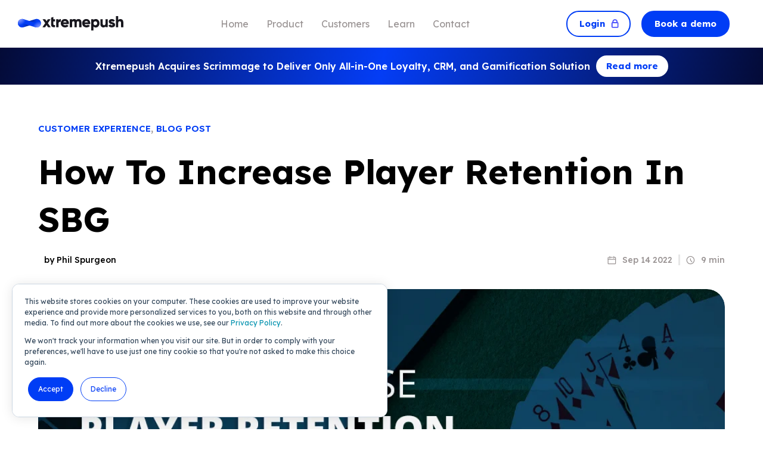

--- FILE ---
content_type: text/html; charset=UTF-8
request_url: https://www.xtremepush.com/blog/how-to-increase-player-retention-in-sbg
body_size: 20636
content:
<!doctype html><html lang="en"><head> <meta name="google-site-verification" content="L1Y91GFWOaOEj7I0KMPedAHCkRd0B7kyNj2ta_M033c">
    <meta charset="utf-8">
    <title>How to Increase Player Retention in SBG | Xtremepush</title>
    <link rel="shortcut icon" href="https://www.xtremepush.com/hubfs/favicon.png">
    <meta name="description" content="Only 40% of players use betting apps a month after downloading. Only 10% still use it after 6 months. The issue here is player retention.">

    
    
    
    
    
    
    
    
    
    
    
    
    
    
    <meta name="viewport" content="width=device-width, initial-scale=1">

    
    <meta property="og:description" content="Only 40% of players use betting apps a month after downloading. Only 10% still use it after 6 months. The issue here is player retention.">
    <meta property="og:title" content="How to Increase Player Retention in SBG | Xtremepush">
    <meta name="twitter:description" content="Only 40% of players use betting apps a month after downloading. Only 10% still use it after 6 months. The issue here is player retention.">
    <meta name="twitter:title" content="How to Increase Player Retention in SBG | Xtremepush">

    

    
    <style>
a.cta_button{-moz-box-sizing:content-box !important;-webkit-box-sizing:content-box !important;box-sizing:content-box !important;vertical-align:middle}.hs-breadcrumb-menu{list-style-type:none;margin:0px 0px 0px 0px;padding:0px 0px 0px 0px}.hs-breadcrumb-menu-item{float:left;padding:10px 0px 10px 10px}.hs-breadcrumb-menu-divider:before{content:'›';padding-left:10px}.hs-featured-image-link{border:0}.hs-featured-image{float:right;margin:0 0 20px 20px;max-width:50%}@media (max-width: 568px){.hs-featured-image{float:none;margin:0;width:100%;max-width:100%}}.hs-screen-reader-text{clip:rect(1px, 1px, 1px, 1px);height:1px;overflow:hidden;position:absolute !important;width:1px}
</style>

<link rel="stylesheet" href="https://www.xtremepush.com/hubfs/hub_generated/template_assets/1/95525002961/1767696276385/template_easy-responsive-tabs.min.css">
<link rel="stylesheet" href="https://www.xtremepush.com/hubfs/hub_generated/template_assets/1/94975667405/1767696270046/template_slick.min.css">
<link rel="stylesheet" href="https://www.xtremepush.com/hubfs/hub_generated/template_assets/1/95851556329/1767696270046/template_magnific-popup.min.css">
<link rel="stylesheet" href="https://www.xtremepush.com/hubfs/hub_generated/template_assets/1/94584982250/1767696277741/template_main.min.css">
<link rel="stylesheet" href="https://www.xtremepush.com/hubfs/hub_generated/template_assets/1/94582895039/1767696270065/template_blog.min.css">
<link rel="stylesheet" href="https://www.xtremepush.com/hubfs/hub_generated/template_assets/1/96438603499/1767696271571/template_jplist.pagination-bundle.min.css">
<link rel="stylesheet" href="https://www.xtremepush.com/hubfs/hub_generated/template_assets/1/96418955996/1767696270883/template_jplist.core.min.css">
<link rel="stylesheet" href="https://www.xtremepush.com/hubfs/hub_generated/template_assets/1/94582894833/1767696272649/template_theme-overrides.min.css">

<style>
  #hs_cos_wrapper_module_170964186675244 .site-common-section {
  background-color:rgba(255,255,255,1.0);
  z-index:1;
  position:relative;
}

#hs_cos_wrapper_module_170964186675244 .with-icon .btn a:after {
  background:url();
  background-position:center;
  background-repeat:no-repeat;
  background-size:100%;
}

@media screen and (max-width:1024px) {
  #hs_cos_wrapper_module_170964186675244 .site-common-section {}
}

@media screen and (max-width:767px) {
  #hs_cos_wrapper_module_170964186675244 .site-common-section {}
}
 

.site-news-section-strip { background: linear-gradient(224deg, #019348 0%, #2AA13C 7%, #D8DA0C 16%, #F3E304 21%, #FEE701 24%, #FBCD08 27%, #F49616 32%, #E93B2E 40%, #E51737 45%, #E51148 50%, #E50769 55%, #E5017C 61%, #A01280 68%, #602283 74%, #332D86 80%, #27499A 85%, #029BD5 100%); padding: 13px 0; }
  .site-news-section { background: linear-gradient(102.51deg, #040b37 0%, #043df5  50%, #040b37 100%); padding: 13px 0; }
  .site-news-wrapper { display: flex; flex-wrap: wrap; justify-content: center; align-items: center; }
  .news-sec-cont p { font-size: 16px; font-weight: 600; line-height: 20px; color: var(--white); text-decoration:none!important; }
.news-sec-cont a { font-size: 16px; font-weight: 600; line-height: 20px; color: var(--white);text-decoration:none!important; }
  .news-sec-icn { width: 23px; height: 23px; }
  .site-news-btns .with-icon .btn a { padding: 6px 20px 6px 30px; }
  .site-news-btns .btn a { font-size: 15px; padding: 6px 15px; }
  .site-news-btns .icon-right.with-icon .btn a:after { left: auto; right: 10px; }
  .site-news-btns .with-icon.icon-right .btn a { padding: 6px 30px 6px 20px; }
  .site-news-btns .with-icon .btn a:after { left: 10px; }
  .site-news-btns { padding-left: 10px; }
  .news-sec-icn img {width: 100%;height: 100%; object-fit: contain;}
  @media (max-width:767px) {
    .news-sec-cont { max-width: 260px; }
    .news-sec-icn { margin-left: auto; }
    .site-news-btns { padding: 0; }
    .site-news-wrapper { justify-content: space-between; gap: 5px; }
  }
  @media (max-width:370px) { 
  .news-sec-cont { max-width: 250px; }
  }

</style>


<style>
  #hs_cos_wrapper_module_17104258784545 .site-common-section {
  z-index:1;
  position:relative;
}

#hs_cos_wrapper_module_17104258784545 .with-icon .btn a:after {
  background:url();
  background-position:center;
  background-repeat:no-repeat;
  background-size:100%;
}

@media screen and (max-width:1024px) {
  #hs_cos_wrapper_module_17104258784545 .site-common-section {}
}

@media screen and (max-width:767px) {
  #hs_cos_wrapper_module_17104258784545 .site-common-section {}
}
 


  .site-post-recent-wrap { padding: 60px 0; }
  .site-blog-post-latest-wrap.site-post-recent-wrap .section-heading{text-align:center;margin-bottom:30px}
  .site-post-recent-wrap .section-heading h2 { color: var(--primary); margin-bottom: 10px; }
  .site-post-recent-wrap .blog-post-row { display: flex; flex-wrap: wrap; margin: 0 -15px }
  .site-post-recent-wrap .blog-post-row .blog-post-item { width: 33.33%; padding: 0 15px }
  .site-post-recent-wrap .blog-post-item .column-inner { height: 100%; padding: 5px; background: var(--white); border-radius: 10px; overflow: hidden; display: flex; flex-direction: column; }
  .site-post-recent-wrap .blog-post-item .column-inner .blog-post-feature-img img { width: 100%; display: block; height: 250px; object-fit: cover; border-radius: 10px 10px 0 0; }
  .site-post-recent-wrap .blog-post-item .column-inner .blog-post-content { padding: 25px; flex: 1; display: flex; flex-direction: column; }
  .site-post-recent-wrap .blog-post-item .column-inner .blog-post-content .blog-post-title { color: var(--primary); font-size: 18px; font-weight: 600; line-height: 23px; margin-bottom: 5px }
  .site-blog-post-latest-wrap.site-post-recent-wrap .blog-post-item .column-inner .blog-post-content .blog-post-content-text { color: var(--body); font-size: 16px; font-weight: 400; line-height: 20px; margin-bottom: 20px }
  .site-post-recent-wrap .blog-post-item .column-inner .blog-post-content .blog-post-link a { text-decoration: none; display: inline-block; font-size: 18px; font-weight: 500; line-height: 23px; position: relative }
  .site-post-recent-wrap .blog-post-item .column-inner .blog-post-content .blog-post-tag-date { display: flex; flex-wrap: wrap; margin: 0 -10px 20px; align-items: center }
  .blog-post-content .blog-post-tag-date .blog-post-tag { width: 35%; padding: 0 10px }
  .blog-post-content .blog-post-tag-date .blog-post-date-time { width: 65%; padding: 0 10px; display: flex; align-items: center; justify-content: flex-end }
  .site-blog-post-latest-wrap.site-post-recent-wrap .blog-post-content .blog-post-tag-date .blog-post-tag .topic-link { text-transform: uppercase; font-size: 14px; font-weight: 600; line-height: 20px; color: var(--secondary) }
  .site-blog-post-latest-wrap.site-post-recent-wrap .blog-post-content .blog-post-tag-date .blog-post-date-time .blog-post-date { color: var(--body); font-size: 14px; font-weight: 500; line-height: 16px; display: flex; align-items: center }
  .blog-post-content .blog-post-tag-date .blog-post-date-time .blog-post-date svg path { stroke: var(--body); }
  .site-blog-post-latest-wrap.site-post-recent-wrap .blog-post-content .blog-post-tag-date .blog-post-date-time .blog-post-date svg { margin-right: 5px; width: 15px; height: 15px; display: block }
  .site-blog-post-latest-wrap.site-post-recent-wrap .blog-post-tag-date .blog-post-date-time .blog-post-time { font-family: Lexend; font-size: 14px; font-weight: 500; line-height: 16px; letter-spacing: 0; text-align: left; color: #9a9494; display: flex; padding-left: 10px; margin-left: 8px; border-left: 2px solid #e6e6e6 }
  .site-blog-post-latest-wrap.site-post-recent-wrap .blog-post-tag-date .blog-post-date-time .blog-post-time svg { width: 15px; height: 15px; margin-right: 5px }
  .site-post-recent-wrap.site-blog-post-latest-wrap .blog-post-item .column-inner .blog-post-content .blog-post-link a:after { transform: translateY(-50%); content: ''; position: absolute; right: -32px; top: 50%; width: 20px; height: 20px; background: url('https://www.xtremepush.com/hubfs/Xtremepush%202024/Images/chevron-left%20%281%29.svg'); background-position: center; background-repeat: no-repeat; background-size: contain; transition: all .2s ease-in-out }
  .site-post-recent-wrap .blog-post-item .column-inner .blog-post-content .blog-post-link a:hover:after { right: -35px }
  .site-post-recent-wrap .blog-post-item .column-inner .blog-post-content .blog-post-link { margin-top: auto; }
  .site-blog-post-latest-wrap.site-post-recent-wrap .blog-post-time:before { width:1px; }
  .site-post-recent-wrap .cta-wrap { width: 100%; text-align: center; margin-top: 40px; }
  .site-post-recent-wrap.site-blog-listing-section .blog-post-row { gap: 30px 0; }
  .loadmore-btn { width: 100%; text-align: center; }
  .loding { width: 50px; height: 50px; margin: 0 auto; }
  .loding img { width: 100%; height: 100%; }
  .wrap-drop span { border: 1px solid #EFF0F6; padding: 15px 20px; display: inline-block; background: var(--white); border-radius: 100px; font-family: Lexend; font-size: 16px; font-weight: 400; line-height: 20px; cursor: pointer; overflow: hidden; text-overflow: ellipsis; white-space: nowrap; min-width: 200px; display: flex; flex-wrap: wrap; align-items: center; justify-content: space-between; text-transform: capitalize; }
  .wrap-drop { position: relative; display: inline-block; }
  .wrap-drop ul.drop { background: #fff; border: 1px solid rgba(85, 85, 85, .2); border-radius: 10px; box-shadow: 3px 3px 10px rgba(0, 0, 0, .2); display: none; left: 0; list-style: none; margin: 5px 0 0; max-height: 240px; opacity: 0; overflow-y: auto; padding: 15px; pointer-events: none; position: absolute; right: 0; top: 88%; z-index: 2; }
  .wrap-drop.active .drop { display: block; opacity: 1; pointer-events: auto; }
  .wrap-drop ul.drop li { display: flex; flex-wrap: wrap; }
  .wrap-drop ul.drop li a { font-size: 16px; font-weight: 400; line-height: 20px; color: var(--body); text-transform: capitalize; }
  .wrap-drop ul.drop li a:hover { color: var(--secondary); text-decoration: none; }
  .wrap-drop span img { width: 16px; height: 9px; margin-left: 10px; }
  .site-blog-list-head { align-items: center; display: flex; flex-wrap: wrap; justify-content: space-between; margin-bottom: 30px; }
  .site-blog-list-head h2 { margin: 0 !important; text-transform: capitalize; }
  .site-blog-list-head .section-heading { padding-right: 25px; }
  @media screen and (max-width:1100px) and (min-width:992px) {
    .site-post-recent-wrap .blog-post-item .column-inner .blog-post-feature-img img { height: 188px }
    .blog-post-content .blog-post-tag-date .blog-post-tag { width: 100%; padding-bottom: 15px; }
    .blog-post-content .blog-post-tag-date .blog-post-date-time { width: 100%; justify-content: flex-start; }
    .site-post-recent-wrap .blog-post-item .column-inner .blog-post-content { padding: 30px 10px }
  }
  @media screen and (max-width:991px) {
    .site-post-recent-wrap .blog-post-row .blog-post-item { width: 50%; padding: 0 15px 30px }
    .site-post-recent-wrap .blog-post-item .column-inner .blog-post-feature-img img { height: 188px }
    .blog-post-content .blog-post-tag-date .blog-post-tag { width: 100%; padding-bottom: 15px; }
    .blog-post-content .blog-post-tag-date .blog-post-date-time { width: 100%; justify-content: flex-start; }
    .site-post-recent-wrap .blog-post-item .column-inner .blog-post-content { padding: 30px 10px }
  }
  @media screen and (max-width:767px) {
    .site-post-recent-wrap { padding: 50px 0 }
    .site-post-recent-wrap .blog-post-row .blog-post-item { width: 100%; padding: 0 15px 30px }
    .site-post-recent-wrap .blog-post-row .blog-post-item:last-child { padding-bottom: 0px }
    .blog-post-content .blog-post-tag-date .blog-post-tag { width: 35%; padding-bottom: 0px; }
    .blog-post-content .blog-post-tag-date .blog-post-date-time { width: 65%; justify-content: flex-end }
    .site-blog-list-head .section-heading { width: 100%; padding: 0 0 40px 0; text-align: center; }
    .site-blog-list-fiter-wrap { width: 100%; }
    .wrap-drop { width: 100%; margin-bottom: 20px; }
    .wrap-drop:last-child { margin-bottom: 0; }
    .site-blog-list-head { margin-bottom: 40px; }
  }
  
  
  @media ( max-width:370px ){

    .blog-post-content .blog-post-tag-date .blog-post-tag {width: 100%; margin-bottom: 10px;}
    .blog-post-content .blog-post-tag-date .blog-post-date-time {width: 100%;justify-content: flex-start;}

  }  


</style>


<style>
  #hs_cos_wrapper_module_171033837949833 .site-common-section {
  background-color:rgba(0,2,27,1.0);
  z-index:1;
  position:relative;
}

#hs_cos_wrapper_module_171033837949833 .site-common-section {}

#hs_cos_wrapper_module_171033837949833 .with-icon .btn a:after {
  background:url(https://www.xtremepush.com/hubfs/Xtremepush%202024/Images/button-play--button-television-buttons-movies-play-tv-video-controls.svg);
  background-position:center;
  background-repeat:no-repeat;
  background-size:100%;
}

@media screen and (max-width:1024px) {
  #hs_cos_wrapper_module_171033837949833 .site-common-section {}
}

@media screen and (max-width:767px) {
  #hs_cos_wrapper_module_171033837949833 .site-common-section {}
}
 

  .site-newsletter-form-heading { text-align: center; max-width: 670px; margin: 0 auto 30px; }
  .site-newsletter-form-heading h2, .site-newsletter-form-heading h3, .site-newsletter-form-heading h4, .site-newsletter-form-heading h5, .site-newsletter-form-heading h6 { color: var(--white); }
  .site-newsletter-form-section { padding: 60px 0 40px 0; }
  .site-newsletter-form-wrap.rounded-style { max-width: 461px; }
  .site-newsletter-form-wrap { max-width: 700px; margin: 0 auto; }
  .rounded-style .hs_submit.hs-submit { position: absolute; top: calc(100% - 65px); margin: 0; right: 5px; }
  .rounded-style form { position: relative; }
  .rounded-style form input[type=email], .rounded-style form input[type=file], .rounded-style form input[type=number], .rounded-style form input[type=password], .rounded-style form input[type=tel], .rounded-style form input[type=text], .rounded-style form select, .rounded-style  form textarea { border-radius: 100px; }
  .rounded-style form .hs-button, .rounded-style form input[type=submit] { padding: 8px 38px; }
  .rounded-style form > div:nth-last-child(4) input { padding-right: 160px; }
  .rounded-style form .inputs-list { position: absolute; bottom: -16px; }
  .rounded-style .hs-error-msgs li label { font-size: 12px; margin: 0; line-height: normal; }
  .rounded-style form .hs-form-field { margin: 0 0 20px 0; }
  .rounded-style fieldset.form-columns-2 .hs-form-field { width: 100% !important; float: none !important; }
  .site-newsletter-form-heading h2 { margin-bottom: 10px; text-transform: capitalize; }
  .rounded-style form fieldset.form-columns-2 { display: block !important; }
  @media (max-width:767px) {
    .site-newsletter-form-section { padding: 50px 0 10px 0; }
  }
</style>

    <script type="application/ld+json">
{
  "mainEntityOfPage" : {
    "@type" : "WebPage",
    "@id" : "https://www.xtremepush.com/blog/how-to-increase-player-retention-in-sbg"
  },
  "author" : {
    "name" : "Phil Spurgeon",
    "url" : "https://www.xtremepush.com/blog/author/phil-spurgeon",
    "@type" : "Person"
  },
  "headline" : "How to Increase Player Retention in SBG | Xtremepush",
  "datePublished" : "2022-09-14T10:29:29.000Z",
  "dateModified" : "2024-05-01T18:52:36.671Z",
  "publisher" : {
    "name" : "Xtremepush Limited",
    "logo" : {
      "url" : "https://26154702.fs1.hubspotusercontent-eu1.net/hubfs/26154702/xtremepush-logo-website.svg",
      "@type" : "ImageObject"
    },
    "@type" : "Organization"
  },
  "@context" : "https://schema.org",
  "@type" : "BlogPosting",
  "image" : [ "https://26154702.fs1.hubspotusercontent-eu1.net/hubfs/26154702/Imported_Blog_Media/XP_BLOG-1024x536-retention-SBG-1.jpg" ]
}
</script>


    
<!--  Added by GoogleAnalytics4 integration -->
<script>
var _hsp = window._hsp = window._hsp || [];
window.dataLayer = window.dataLayer || [];
function gtag(){dataLayer.push(arguments);}

var useGoogleConsentModeV2 = true;
var waitForUpdateMillis = 1000;


if (!window._hsGoogleConsentRunOnce) {
  window._hsGoogleConsentRunOnce = true;

  gtag('consent', 'default', {
    'ad_storage': 'denied',
    'analytics_storage': 'denied',
    'ad_user_data': 'denied',
    'ad_personalization': 'denied',
    'wait_for_update': waitForUpdateMillis
  });

  if (useGoogleConsentModeV2) {
    _hsp.push(['useGoogleConsentModeV2'])
  } else {
    _hsp.push(['addPrivacyConsentListener', function(consent){
      var hasAnalyticsConsent = consent && (consent.allowed || (consent.categories && consent.categories.analytics));
      var hasAdsConsent = consent && (consent.allowed || (consent.categories && consent.categories.advertisement));

      gtag('consent', 'update', {
        'ad_storage': hasAdsConsent ? 'granted' : 'denied',
        'analytics_storage': hasAnalyticsConsent ? 'granted' : 'denied',
        'ad_user_data': hasAdsConsent ? 'granted' : 'denied',
        'ad_personalization': hasAdsConsent ? 'granted' : 'denied'
      });
    }]);
  }
}

gtag('js', new Date());
gtag('set', 'developer_id.dZTQ1Zm', true);
gtag('config', 'G-ZC5RH4K106');
</script>
<script async src="https://www.googletagmanager.com/gtag/js?id=G-ZC5RH4K106"></script>

<!-- /Added by GoogleAnalytics4 integration -->

<!--  Added by GoogleTagManager integration -->
<script>
var _hsp = window._hsp = window._hsp || [];
window.dataLayer = window.dataLayer || [];
function gtag(){dataLayer.push(arguments);}

var useGoogleConsentModeV2 = true;
var waitForUpdateMillis = 1000;



var hsLoadGtm = function loadGtm() {
    if(window._hsGtmLoadOnce) {
      return;
    }

    if (useGoogleConsentModeV2) {

      gtag('set','developer_id.dZTQ1Zm',true);

      gtag('consent', 'default', {
      'ad_storage': 'denied',
      'analytics_storage': 'denied',
      'ad_user_data': 'denied',
      'ad_personalization': 'denied',
      'wait_for_update': waitForUpdateMillis
      });

      _hsp.push(['useGoogleConsentModeV2'])
    }

    (function(w,d,s,l,i){w[l]=w[l]||[];w[l].push({'gtm.start':
    new Date().getTime(),event:'gtm.js'});var f=d.getElementsByTagName(s)[0],
    j=d.createElement(s),dl=l!='dataLayer'?'&l='+l:'';j.async=true;j.src=
    'https://www.googletagmanager.com/gtm.js?id='+i+dl;f.parentNode.insertBefore(j,f);
    })(window,document,'script','dataLayer','GTM-KTLCWR');

    window._hsGtmLoadOnce = true;
};

_hsp.push(['addPrivacyConsentListener', function(consent){
  if(consent.allowed || (consent.categories && consent.categories.analytics)){
    hsLoadGtm();
  }
}]);

</script>

<!-- /Added by GoogleTagManager integration -->


<script> (function(ss,ex){ window.ldfdr=window.ldfdr||function(){(ldfdr._q=ldfdr._q||[]).push([].slice.call(arguments));}; (function(d,s){ fs=d.getElementsByTagName(s)[0]; function ce(src){ var cs=d.createElement(s); cs.src=src; cs.async=1; fs.parentNode.insertBefore(cs,fs); }; ce('https://sc.lfeeder.com/lftracker_v1_'+ss+(ex?'_'+ex:'')+'.js'); })(document,'script'); })('bElvO73QG3EaZMqj'); </script>
<link rel="amphtml" href="https://www.xtremepush.com/blog/how-to-increase-player-retention-in-sbg?hs_amp=true">

<meta property="og:image" content="https://www.xtremepush.com/hubfs/Imported_Blog_Media/XP_BLOG-1024x536-retention-SBG-1.jpg">
<meta property="og:image:width" content="1024">
<meta property="og:image:height" content="536">

<meta name="twitter:image" content="https://www.xtremepush.com/hubfs/Imported_Blog_Media/XP_BLOG-1024x536-retention-SBG-1.jpg">


<meta property="og:url" content="https://www.xtremepush.com/blog/how-to-increase-player-retention-in-sbg">
<meta name="twitter:card" content="summary_large_image">

<link rel="canonical" href="https://www.xtremepush.com/blog/how-to-increase-player-retention-in-sbg">

<meta property="og:type" content="article">
<link rel="alternate" type="application/rss+xml" href="https://www.xtremepush.com/blog/rss.xml">
<meta name="twitter:domain" content="www.xtremepush.com">
<script src="//platform.linkedin.com/in.js" type="text/javascript">
    lang: en_US
</script>

<meta http-equiv="content-language" content="en">







<script>(function (c, p, d, u, id, i) {
  id = ''; // Optional Custom ID for user in your system
  u = 'https://tracking.g2crowd.com/attribution_tracking/conversions/' + c + '.js?p=' + encodeURI(p) + '&e=' + id;
  i = document.createElement('script');
  i.type = 'application/javascript';
  i.async = true;
  i.src = u;
  d.getElementsByTagName('head')[0].appendChild(i);
}("5359", document.location.href, document));</script>


  <meta name="generator" content="HubSpot"></head>
  <body>
<!--  Added by GoogleTagManager integration -->
<noscript><iframe src="https://www.googletagmanager.com/ns.html?id=GTM-KTLCWR" height="0" width="0" style="display:none;visibility:hidden"></iframe></noscript>

<!-- /Added by GoogleTagManager integration -->

    <div class="body-wrapper   hs-content-id-99530178514 hs-blog-post hs-blog-id-94933813693 system-page-header">

      <div class="loader-wrapper">
        <div class="loader">
          <svg width="300px" height="200px" viewbox="0 0 187.3 93.7" preserveaspectratio="xMidYMid meet" style="left: 50%; top: 50%; position: absolute; transform: translate(-50%, -50%) matrix(1, 0, 0, 1, 0, 0);">
            <path stroke="var(--secondary)" id="outline" fill="none" stroke-width="4" stroke-linecap="round" stroke-linejoin="round" stroke-miterlimit="10" d="M93.9,46.4c9.3,9.5,13.8,17.9,23.5,17.9s17.5-7.8,17.5-17.5s-7.8-17.6-17.5-17.5c-9.7,0.1-13.3,7.2-22.1,17.1 				c-8.9,8.8-15.7,17.9-25.4,17.9s-17.5-7.8-17.5-17.5s7.8-17.5,17.5-17.5S86.2,38.6,93.9,46.4z" />
            <path id="outline-bg" opacity="0.05" fill="none" stroke="var(--body)" stroke-width="4" stroke-linecap="round" stroke-linejoin="round" stroke-miterlimit="10" d="				M93.9,46.4c9.3,9.5,13.8,17.9,23.5,17.9s17.5-7.8,17.5-17.5s-7.8-17.6-17.5-17.5c-9.7,0.1-13.3,7.2-22.1,17.1 				c-8.9,8.8-15.7,17.9-25.4,17.9s-17.5-7.8-17.5-17.5s7.8-17.5,17.5-17.5S86.2,38.6,93.9,46.4z" />
          </svg>
        </div>
      </div>


      
      <div data-global-resource-path="Xtremepush-2024/templates/partials/header.html"><header class="header">
<div class="headersec-wrapper">
  
  
  
 <div id="hs_cos_wrapper_module_170920575838735" class="hs_cos_wrapper hs_cos_wrapper_widget hs_cos_wrapper_type_module" style="" data-hs-cos-general-type="widget" data-hs-cos-type="module"><div class="header-sec">
  <div class="container">
    <div class="header-wrapepr">
      <div class="header-logo">
        
        
        <a href="https://www.xtremepush.com">
          
          
          
          
          
          
          <img width="266" height="37" src="https://www.xtremepush.com/hubfs/xtremepush-logo-website.svg" alt="xtremepush-logo-website" loading="lazy">
          
        </a>
      </div>
      <div class="header-menu megamenu-header-main custom-menu-primary bm-menu-mixed">
        <span id="hs_cos_wrapper_module_170920575838735_" class="hs_cos_wrapper hs_cos_wrapper_widget hs_cos_wrapper_type_menu" style="" data-hs-cos-general-type="widget" data-hs-cos-type="menu"><div id="hs_menu_wrapper_module_170920575838735_" class="hs-menu-wrapper active-branch flyouts hs-menu-flow-horizontal" role="navigation" data-sitemap-name="default" data-menu-id="94844483042" aria-label="Navigation Menu">
 <ul role="menu">
  <li class="hs-menu-item hs-menu-depth-1" role="none"><a href="https://www.xtremepush.com" role="menuitem">Home</a></li>
  <li class="hs-menu-item hs-menu-depth-1" role="none"><a href="javascript:;" role="menuitem">Product</a></li>
  <li class="hs-menu-item hs-menu-depth-1" role="none"><a href="javascript:;" role="menuitem">Customers</a></li>
  <li class="hs-menu-item hs-menu-depth-1" role="none"><a href="javascript:;" role="menuitem">Learn</a></li>
  <li class="hs-menu-item hs-menu-depth-1" role="none"><a href="javascript:;" role="menuitem">Contact</a></li>
 </ul>
</div></span>
      </div>
      <div class="header-btn-wrapper">
  <!-- Btn-->
<div class="header-btn-one btn btn--secondary">
          
          
          <a href="https://www.xtremepush.com/xtremepush-login-selector">
            Login
            <span> 
              <svg width="15" height="18" viewbox="0 0 15 18" fill="none" xmlns="http://www.w3.org/2000/svg">
                <path d="M11.824 7.23572H2.41447C1.76488 7.23572 1.23828 7.76232 1.23828 8.41191V15.469C1.23828 16.1186 1.76488 16.6452 2.41447 16.6452H11.824C12.4736 16.6452 13.0002 16.1186 13.0002 15.469V8.41191C13.0002 7.76232 12.4736 7.23572 11.824 7.23572Z" stroke="#5056FD" stroke-width="2.3" stroke-linecap="round" stroke-linejoin="round" />
                <path d="M11.2353 7.23592V5.47164C11.2353 4.37983 10.8016 3.33274 10.0295 2.56073C9.25751 1.7887 8.21042 1.35498 7.11861 1.35498C6.0268 1.35498 4.97971 1.7887 4.2077 2.56073C3.43567 3.33274 3.00195 4.37983 3.00195 5.47164V7.23592" stroke="#5056FD" stroke-width="2.3" stroke-linecap="round" stroke-linejoin="round" />
              </svg>
            </span>
          </a>
        </div>
        <div class="header-btn-two btn btn--primary">
          
          
          <a href="https://engage.hub.xtremepush.com/request-a-demo" target="_blank" rel="noopener">

            Book a demo
          </a>
        </div>
      </div>
    </div>

    <div class="megamenu-wrapper megamenu-wrap" style="display:none;">
      
      <div class="hs-menu-children-wrapper megamenu bm-add-m2">
        <div class="megainner">
          <div class="">
            <div class="megamenu-layout-main megamenu-row-inner     box-width-change  ">
              <div class="logo-content-box-main">


                
                <div class="logo-content-box  ">
                  <div class="logo-content-title">
                    <h5>
                      Platform overview
                    </h5>  
                  </div>
                  <div class="logo-content-innerbox-wrap">
                    
                    <div class="logo-content-innerbox">
                      
                      
                      <a href="https://www.xtremepush.com/why-xtremepush"> </a>
                      <div class="logo-content-innerbox-left">
                        
                        
                        
                        
                        <img src="https://www.xtremepush.com/hubfs/Xtremepush%202024/Images/Chat-Bubble-Square-Question--Streamline-Core.svg.svg" alt="Chat-Bubble-Square-Question--Streamline-Core.svg" loading="" width="17" height="16">
                        
                      </div>
                      <div class="logo-content-innerbox-right">
                        <h6>
                          What is Xtremepush
                        </h6>
                        <p>
                          Discover the most advanced customer engagement solution 
                        </p>
                      </div>

                    </div>
                    
                    <div class="logo-content-innerbox">
                      
                      
                      <a href="/#integrations"> </a>
                      <div class="logo-content-innerbox-left">
                        
                        
                        
                        
                        <img src="https://www.xtremepush.com/hubfs/Xtremepush%202024/Images/Module-Puzzle-1--Streamline-Core.svg.svg" alt="Module-Puzzle-1--Streamline-Core.svg" loading="" width="17" height="16">
                        
                      </div>
                      <div class="logo-content-innerbox-right">
                        <h6>
                          Integrations
                        </h6>
                        <p>
                          Explore our integrations library 
                        </p>
                      </div>

                    </div>
                    
                    <div class="logo-content-innerbox">
                      
                      
                      <a href="https://docs.xtremepush.com/"> </a>
                      <div class="logo-content-innerbox-left">
                        
                        
                        
                        
                        
                        
                        <img src="https://www.xtremepush.com/hubfs/Xtremepush%202024/Images/Multiple-File-2--Streamline-Core.svg.svg" alt="Multiple-File-2--Streamline-Core.svg" loading="lazy" width="13" height="16" style="max-width: 100%; height: auto;">
                        
                      </div>
                      <div class="logo-content-innerbox-right">
                        <h6>
                          Documentation
                        </h6>
                        <p>
                          Comprehensive guides and references 
                        </p>
                      </div>

                    </div>
                    
                  </div>

                </div>
                
                <div class="logo-content-box  ">
                  <div class="logo-content-title">
                    <h5>
                      AI, Insights and Loyalty
                    </h5>  
                  </div>
                  <div class="logo-content-innerbox-wrap">
                    
                    <div class="logo-content-innerbox">
                      
                      
                      <a href="https://www.xtremepush.com/xp-loyalty"> </a>
                      <div class="logo-content-innerbox-left">
                        
                        
                        
                        
                        
                        
                        <img src="https://www.xtremepush.com/hubfs/loyalty.svg" alt="loyalty" loading="lazy" width="19" height="19" style="max-width: 100%; height: auto;">
                        
                      </div>
                      <div class="logo-content-innerbox-right">
                        <h6>
                          XP Loyalty
                        </h6>
                        <p>
                          Reward what matters with real-time loyalty mechanics. 
                        </p>
                      </div>

                    </div>
                    
                    <div class="logo-content-innerbox">
                      
                      
                      <a href="https://www.xtremepush.com/infinity-ai"> </a>
                      <div class="logo-content-innerbox-left">
                        
                        
                        
                        
                        
                        
                        <img src="https://www.xtremepush.com/hubfs/Loop-1--Streamline-Core.svg%20(1).svg" alt="Loop-1--Streamline-Core.svg (1)" loading="lazy" width="25" height="25" style="max-width: 100%; height: auto;">
                        
                      </div>
                      <div class="logo-content-innerbox-right">
                        <h6>
                          InfinityAI
                        </h6>
                        <p>
                          Prevent player chum, identify VIPS..... 
                        </p>
                      </div>

                    </div>
                    
                    <div class="logo-content-innerbox">
                      
                      
                      <a href="https://www.xtremepush.com/pt-br/gamification"> </a>
                      <div class="logo-content-innerbox-left">
                        
                        
                        
                        
                        
                        
                        <img src="https://www.xtremepush.com/hubfs/Ai-Gaming-Spark--Streamline-Core.svg.svg" alt="Ai-Gaming-Spark--Streamline-Core.svg" loading="lazy" width="25" height="25" style="max-width: 100%; height: auto;">
                        
                      </div>
                      <div class="logo-content-innerbox-right">
                        <h6>
                          Gamification
                        </h6>
                        <p>
                          Gamify customer experiences to increase engagement, conversion and loyalty. 
                        </p>
                      </div>

                    </div>
                    
                    <div class="logo-content-innerbox">
                      
                      
                      <a href="https://www.xtremepush.com/bi/computations"> </a>
                      <div class="logo-content-innerbox-left">
                        
                        
                        
                        
                        
                        
                        <img src="https://www.xtremepush.com/hubfs/Xtremepush%202024/Images/Icon%20Wrapper.svg" alt="" loading="lazy" width="25" height="26" style="max-width: 100%; height: auto;">
                        
                      </div>
                      <div class="logo-content-innerbox-right">
                        <h6>
                          Business Intelligence 
                        </h6>
                        <p>
                          Turn your data into a strategic advantage 
                        </p>
                      </div>

                    </div>
                    
                  </div>

                </div>
                

              </div>

              
              
              <div class="cta-content-box-wrap   cont-box-width ">
                <div class="cta-content-left">

                  <div class="logo-content-title">
                    <h5>
                      Omnichannel Experiences
                    </h5>  
                  </div>
                  
                  <div class="logo-content-innerbox">
                    
                    
                    <a href="https://www.xtremepush.com/real-time-customer-data-platform"> </a>
                    <div class="logo-content-innerbox-left">
                      
                      
                      
                      
                      <img src="https://www.xtremepush.com/hubfs/Xtremepush%202024/Images/Database--Streamline-Core.svg.svg" alt="Database--Streamline-Core.svg" loading="">
                      
                    </div>
                    <div class="logo-content-innerbox-right">
                      <h6>
                        CDP
                      </h6>
                      <p>
                        Understand your customers in real-time with our customer data Platform
                      </p>
                    </div>

                  </div>
                  
                  <div class="logo-content-innerbox">
                    
                    
                    <a href="https://engage.hub.xtremepush.com/consentmanager"> </a>
                    <div class="logo-content-innerbox-left">
                      
                      
                      
                      
                      
                      
                      <img src="https://www.xtremepush.com/hubfs/cm.svg" alt="cm" loading="lazy">
                      
                    </div>
                    <div class="logo-content-innerbox-right">
                      <h6>
                        Consent Management
                      </h6>
                      <p>
                        Effortlessly manage customer consent data to stay compliant
                      </p>
                    </div>

                  </div>
                  
                </div>
                
                
                

                <div class="icon-listing-wrap">
                  
                  <div class="icon-listing">
                    
                    
                    <a href="https://www.xtremepush.com/email"></a>
                    <div class="icon-listing-left">
                      
                      
                      
                      
                      
                      
                      <img src="https://www.xtremepush.com/hubfs/Xtremepush%202024/Images/mail-send-envelope--envelope-email-message-unopened-sealed-close.svg" alt="mail-send-envelope--envelope-email-message-unopened-sealed-close" loading="lazy">
                      
                    </div>
                    <div class="icon-listing-right">
                      <p>
                        Email
                      </p>
                    </div>
                  </div>
                  
                  <div class="icon-listing">
                    
                    
                    <a href="https://www.xtremepush.com/microsites-landing-page"></a>
                    <div class="icon-listing-left">
                      
                      
                      
                      
                      
                      
                      <img src="https://www.xtremepush.com/hubfs/Xtremepush%202024/Images/Browser-Multiple-Window--Streamline-Core.svg.svg" alt="Browser-Multiple-Window--Streamline-Core.svg" loading="lazy">
                      
                    </div>
                    <div class="icon-listing-right">
                      <p>
                        Microsites
                      </p>
                    </div>
                  </div>
                  
                  <div class="icon-listing">
                    
                    
                    <a href="https://www.xtremepush.com/ad-retargeting"></a>
                    <div class="icon-listing-left">
                      
                      
                      
                      
                      
                      
                      <img src="https://www.xtremepush.com/hubfs/Xtremepush%202024/Images/Target--Streamline-Core.svg.svg" alt="Target--Streamline-Core.svg" loading="lazy">
                      
                    </div>
                    <div class="icon-listing-right">
                      <p>
                        Ad Retargeting
                      </p>
                    </div>
                  </div>
                  
                  <div class="icon-listing">
                    
                    
                    <a href="https://www.xtremepush.com/sms"></a>
                    <div class="icon-listing-left">
                      
                      
                      
                      
                      
                      
                      <img src="https://www.xtremepush.com/hubfs/Xtremepush%202024/Images/chat-icon.svg" alt="chat-icon" loading="lazy">
                      
                    </div>
                    <div class="icon-listing-right">
                      <p>
                        SMS
                      </p>
                    </div>
                  </div>
                  
                  <div class="icon-listing">
                    
                    
                    <a href="https://www.xtremepush.com/real-time-sports-feed"></a>
                    <div class="icon-listing-left">
                      
                      
                      
                      
                      
                      
                      <img src="https://www.xtremepush.com/hubfs/Xtremepush%202024/Images/Fastforward-Clock--Streamline-Core.svg.svg" alt="Fastforward-Clock--Streamline-Core.svg" loading="lazy">
                      
                    </div>
                    <div class="icon-listing-right">
                      <p>
                        Real-Time Sports Feed
                      </p>
                    </div>
                  </div>
                  
                  <div class="icon-listing">
                    
                    
                    <a href="https://www.xtremepush.com/omnichannel-orchestration"></a>
                    <div class="icon-listing-left">
                      
                      
                      
                      
                      
                      
                      <img src="https://www.xtremepush.com/hubfs/Xtremepush%202024/Images/Split-Vertical--Streamline-Core.svg.svg" alt="Split-Vertical--Streamline-Core.svg" loading="lazy">
                      
                    </div>
                    <div class="icon-listing-right">
                      <p>
                        Campaign Orchestration
                      </p>
                    </div>
                  </div>
                  
                  <div class="icon-listing">
                    
                    
                    <a href="https://www.xtremepush.com/web-push"></a>
                    <div class="icon-listing-left">
                      
                      
                      
                      
                      
                      
                      <img src="https://www.xtremepush.com/hubfs/Xtremepush%202024/Images/Chat-Bubble-Oval-Notification--Streamline-Core.svg.svg" alt="Chat-Bubble-Oval-Notification--Streamline-Core.svg" loading="lazy">
                      
                    </div>
                    <div class="icon-listing-right">
                      <p>
                        Web Push / Inbox
                      </p>
                    </div>
                  </div>
                  
                  <div class="icon-listing">
                    
                    
                    <a href="https://www.xtremepush.com/inline-content"></a>
                    <div class="icon-listing-left">
                      
                      
                      
                      
                      
                      
                      <img src="https://www.xtremepush.com/hubfs/Xtremepush%202024/Images/Hand-Held-Tablet-Writing--Streamline-Core.svg.svg" alt="Hand-Held-Tablet-Writing--Streamline-Core.svg" loading="lazy">
                      
                    </div>
                    <div class="icon-listing-right">
                      <p>
                        Inline Content
                      </p>
                    </div>
                  </div>
                  
                  <div class="icon-listing">
                    
                    
                    <a href="https://www.xtremepush.com/mobile-push"></a>
                    <div class="icon-listing-left">
                      
                      
                      
                      
                      
                      
                      <img src="https://www.xtremepush.com/hubfs/Xtremepush%202024/Images/notification-alarm-2--android-phone-mobile-device-smartphone-iphone-alert-bell-alarm.svg" alt="notification-alarm-2--android-phone-mobile-device-smartphone-iphone-alert-bell-alarm" loading="lazy">
                      
                    </div>
                    <div class="icon-listing-right">
                      <p>
                        Mobile Push / Inbox
                      </p>
                    </div>
                  </div>
                  
                  <div class="icon-listing">
                    
                    
                    <a href="https://www.xtremepush.com/in-app-messaging"></a>
                    <div class="icon-listing-left">
                      
                      
                      
                      
                      
                      
                      <img src="https://www.xtremepush.com/hubfs/Xtremepush%202024/Images/Notification-Message-Alert--Streamline-Core.svg.svg" alt="Notification-Message-Alert--Streamline-Core.svg" loading="lazy">
                      
                    </div>
                    <div class="icon-listing-right">
                      <p>
                        In-App Messaging
                      </p>
                    </div>
                  </div>
                  
                  <div class="icon-listing">
                    
                    
                    <a href="https://www.xtremepush.com/onsite-messages"></a>
                    <div class="icon-listing-left">
                      
                      
                      
                      
                      
                      
                      <img src="https://www.xtremepush.com/hubfs/Xtremepush%202024/Images/Browser-Multiple-Window--Streamline-Core.svg.svg" alt="Browser-Multiple-Window--Streamline-Core.svg" loading="lazy">
                      
                    </div>
                    <div class="icon-listing-right">
                      <p>
                        Onsite Messages
                      </p>
                    </div>
                  </div>
                  
                </div>

                
              </div>

              
            </div>
          </div>
        </div>
      </div>
      
      <div class="hs-menu-children-wrapper megamenu bm-add-m3">
        <div class="megainner">
          <div class="">
            <div class="megamenu-layout-main megamenu-row-inner     box-width-change  ">
              <div class="logo-content-box-main">


                
                <div class="logo-content-box  one-third  ">
                  <div class="logo-content-title">
                    <h5>
                      Industries
                    </h5>  
                  </div>
                  <div class="logo-content-innerbox-wrap">
                    
                    <div class="logo-content-innerbox">
                      
                      
                      <a href="https://www.xtremepush.com/igaming"> </a>
                      <div class="logo-content-innerbox-left">
                        
                        
                        
                        
                        <img src="https://www.xtremepush.com/hubfs/Xtremepush%202024/Images/Dice-5--Streamline-Core.svg.svg" alt="Dice-5--Streamline-Core.svg" loading="" width="17" height="16">
                        
                      </div>
                      <div class="logo-content-innerbox-right">
                        <h6>
                          iGaming
                        </h6>
                        <p>
                          The Leading CRM &amp; Loyalty Marketing Solution 
                        </p>
                      </div>

                    </div>
                    
                    <div class="logo-content-innerbox">
                      
                      
                      <a href="https://www.xtremepush.com/ecommerce"> </a>
                      <div class="logo-content-innerbox-left">
                        
                        
                        
                        
                        <img src="https://www.xtremepush.com/hubfs/Xtremepush%202024/Images/Shopping-Cart-2--Streamline-Core.svg.svg" alt="Shopping-Cart-2--Streamline-Core.svg" loading="" width="17" height="16">
                        
                      </div>
                      <div class="logo-content-innerbox-right">
                        <h6>
                          eCommerce
                        </h6>
                        <p>
                          Your real-time eCommerce CDP 
                        </p>
                      </div>

                    </div>
                    
                    <div class="logo-content-innerbox">
                      
                      
                      <a href="https://www.xtremepush.com/finance"> </a>
                      <div class="logo-content-innerbox-left">
                        
                        
                        
                        
                        <img src="https://www.xtremepush.com/hubfs/Xtremepush%202024/Images/Bank--Streamline-Core.svg.svg" alt="Bank--Streamline-Core.svg" loading="" width="17" height="16">
                        
                      </div>
                      <div class="logo-content-innerbox-right">
                        <h6>
                          Finance
                        </h6>
                        <p>
                          Real-time Finance CDP 
                        </p>
                      </div>

                    </div>
                    
                    <div class="logo-content-innerbox">
                      
                      
                      <a href="https://www.xtremepush.com/publishing"> </a>
                      <div class="logo-content-innerbox-left">
                        
                        
                        
                        
                        <img src="https://www.xtremepush.com/hubfs/Xtremepush%202024/Images/Open-Book--Streamline-Core.svg.svg" alt="Open-Book--Streamline-Core.svg" loading="" width="17" height="16">
                        
                      </div>
                      <div class="logo-content-innerbox-right">
                        <h6>
                          Publishing
                        </h6>
                        <p>
                          Your real-time publishing CDP 
                        </p>
                      </div>

                    </div>
                    
                  </div>

                </div>
                
                <div class="logo-content-box  one-third  ">
                  <div class="logo-content-title">
                    <h5>
                      Success Stories
                    </h5>  
                  </div>
                  <div class="logo-content-innerbox-wrap">
                    
                    <div class="logo-content-innerbox">
                      
                      
                      <a href="https://www.xtremepush.com/case-studies"> </a>
                      <div class="logo-content-innerbox-left">
                        
                        
                        
                        
                        
                        
                        <img src="https://www.xtremepush.com/hubfs/Xtremepush%202024/Images/Icon%20Wrapper.svg" alt="" loading="lazy" width="25" height="26" style="max-width: 100%; height: auto;">
                        
                      </div>
                      <div class="logo-content-innerbox-right">
                        <h6>
                          Case Studies
                        </h6>
                        <p>
                          See how we help customers 
                        </p>
                      </div>

                    </div>
                    
                  </div>

                </div>
                
                <div class="logo-content-box  one-third  ">
                  <div class="logo-content-title">
                    <h5>
                      XP PARTNERS
                    </h5>  
                  </div>
                  <div class="logo-content-innerbox-wrap">
                    
                    <div class="logo-content-innerbox">
                      
                      
                      <a href="https://www.xtremepush.com/xtremepush-partners"> </a>
                      <div class="logo-content-innerbox-left">
                        
                        
                        
                        
                        
                        
                        <img src="https://www.xtremepush.com/hubfs/partners-1.svg" alt="partners-1" loading="lazy" width="19" height="19" style="max-width: 100%; height: auto;">
                        
                      </div>
                      <div class="logo-content-innerbox-right">
                        <h6>
                          Partners
                        </h6>
                        <p>
                          Powering Growth Through Partnerships 
                        </p>
                      </div>

                    </div>
                    
                    <div class="logo-content-innerbox">
                      
                      
                      <a href="https://www.xtremepush.com/solutions-partners"> </a>
                      <div class="logo-content-innerbox-left">
                        
                        
                        
                        
                        
                        
                        <img src="https://www.xtremepush.com/hubfs/solutions.svg" alt="solutions" loading="lazy" width="19" height="19" style="max-width: 100%; height: auto;">
                        
                      </div>
                      <div class="logo-content-innerbox-right">
                        <h6>
                          Solution Partners
                        </h6>
                        <p>
                          Our partners help drive engagement, loyalty, and growth 
                        </p>
                      </div>

                    </div>
                    
                    <div class="logo-content-innerbox">
                      
                      
                      <a href="https://www.xtremepush.com/technology-partners"> </a>
                      <div class="logo-content-innerbox-left">
                        
                        
                        
                        
                        
                        
                        <img src="https://www.xtremepush.com/hubfs/tech.svg" alt="tech " loading="lazy" width="19" height="19" style="max-width: 100%; height: auto;">
                        
                      </div>
                      <div class="logo-content-innerbox-right">
                        <h6>
                          Technology Partners
                        </h6>
                        <p>
                          Our technology partners extend the power of our platform 
                        </p>
                      </div>

                    </div>
                    
                  </div>

                </div>
                

              </div>

              
              
              <div class="cta-content-box-wrap   cont-box-width ">
                <div class="cta-content-left">

                  <div class="logo-content-title">
                    <h5>
                      
                    </h5>  
                  </div>
                  
                </div>
                
                
                

                <div class="icon-listing-wrap">
                  
                </div>

                
              </div>

              
            </div>
          </div>
        </div>
      </div>
      
      <div class="hs-menu-children-wrapper megamenu bm-add-m4">
        <div class="megainner">
          <div class="">
            <div class="megamenu-layout-main megamenu-row-inner    ">
              <div class="logo-content-box-main">


                
                <div class="logo-content-box  ">
                  <div class="logo-content-title">
                    <h5>
                      News and insights
                    </h5>  
                  </div>
                  <div class="logo-content-innerbox-wrap">
                    
                    <div class="logo-content-innerbox">
                      
                      
                      <a href="https://www.xtremepush.com/in-the-media"> </a>
                      <div class="logo-content-innerbox-left">
                        
                        
                        
                        
                        <img src="https://www.xtremepush.com/hubfs/Xtremepush%202024/Images/Play-List-8--Streamline-Core.svg.svg" alt="Play-List-8--Streamline-Core.svg" loading="" width="17" height="16">
                        
                      </div>
                      <div class="logo-content-innerbox-right">
                        <h6>
                          Media
                        </h6>
                        <p>
                          Xtremepush in the news 
                        </p>
                      </div>

                    </div>
                    
                    <div class="logo-content-innerbox">
                      
                      
                      <a href="https://www.xtremepush.com/blog"> </a>
                      <div class="logo-content-innerbox-left">
                        
                        
                        
                        
                        <img src="https://www.xtremepush.com/hubfs/Xtremepush%202024/Images/News-Paper--Streamline-Core.svg.svg" alt="News-Paper--Streamline-Core.svg" loading="" width="17" height="14">
                        
                      </div>
                      <div class="logo-content-innerbox-right">
                        <h6>
                          Blog
                        </h6>
                        <p>
                          Gain industry knowledge 
                        </p>
                      </div>

                    </div>
                    
                    <div class="logo-content-innerbox">
                      
                      
                      <a href="https://www.xtremepush.com/downloads"> </a>
                      <div class="logo-content-innerbox-left">
                        
                        
                        
                        
                        <img src="https://www.xtremepush.com/hubfs/Xtremepush%202024/Images/Manual-Book--Streamline-Core.svg.svg" alt="Manual-Book--Streamline-Core.svg" loading="" width="15" height="16">
                        
                      </div>
                      <div class="logo-content-innerbox-right">
                        <h6>
                          Downloads
                        </h6>
                        <p>
                          Deeper into industry insights 
                        </p>
                      </div>

                    </div>
                    
                  </div>

                </div>
                
                <div class="logo-content-box  ">
                  <div class="logo-content-title">
                    <h5>
                      Resources
                    </h5>  
                  </div>
                  <div class="logo-content-innerbox-wrap">
                    
                    <div class="logo-content-innerbox">
                      
                      
                      <a href="https://www.xtremepush.com/videos"> </a>
                      <div class="logo-content-innerbox-left">
                        
                        
                        
                        
                        <img src="https://www.xtremepush.com/hubfs/Xtremepush%202024/Images/Webcam-Video--Streamline-Core.svg.svg" alt="Webcam-Video--Streamline-Core.svg" loading="" width="17" height="12">
                        
                      </div>
                      <div class="logo-content-innerbox-right">
                        <h6>
                          Videos
                        </h6>
                        <p>
                          Learn from Xtremepush clips 
                        </p>
                      </div>

                    </div>
                    
                    <div class="logo-content-innerbox">
                      
                      
                      <a href="https://www.xtremepush.com/podcasts"> </a>
                      <div class="logo-content-innerbox-left">
                        
                        
                        
                        
                        <img src="https://www.xtremepush.com/hubfs/Xtremepush%202024/Images/Earpods--Streamline-Core.svg.svg" alt="Earpods--Streamline-Core.svg" loading="" width="17" height="16">
                        
                      </div>
                      <div class="logo-content-innerbox-right">
                        <h6>
                          Podcasts
                        </h6>
                        <p>
                          Join Xperts in the Room 
                        </p>
                      </div>

                    </div>
                    
                    <div class="logo-content-innerbox">
                      
                      
                      <a href="//26154702.hs-sites-eu1.com/events"> </a>
                      <div class="logo-content-innerbox-left">
                        
                        
                        
                        
                        <img src="https://www.xtremepush.com/hubfs/Xtremepush%202024/Images/notification-alarm-2--android-phone-mobile-device-smartphone-iphone-alert-bell-alarm.svg" alt="notification-alarm-2--android-phone-mobile-device-smartphone-iphone-alert-bell-alarm" loading="" width="17" height="18">
                        
                      </div>
                      <div class="logo-content-innerbox-right">
                        <h6>
                          Events
                        </h6>
                        <p>
                          See our global activities 
                        </p>
                      </div>

                    </div>
                    
                  </div>

                </div>
                

              </div>

              
            </div>
          </div>
        </div>
      </div>
      
      <div class="hs-menu-children-wrapper megamenu bm-add-m5">
        <div class="megainner">
          <div class="">
            <div class="megamenu-layout-main megamenu-row-inner    ">
              <div class="logo-content-box-main">


                
                <div class="logo-content-box  ">
                  <div class="logo-content-title">
                    <h5>
                      Demo
                    </h5>  
                  </div>
                  <div class="logo-content-innerbox-wrap">
                    
                    <div class="logo-content-innerbox">
                      
                      
                      <a href="https://engage.hub.xtremepush.com/sbg-watch-a-demo-gated"> </a>
                      <div class="logo-content-innerbox-left">
                        
                        
                        
                        
                        <img src="https://www.xtremepush.com/hubfs/Xtremepush%202024/Images/Live-Video--Streamline-Core.svg.svg" alt="Live-Video--Streamline-Core.svg" loading="" width="17" height="16">
                        
                      </div>
                      <div class="logo-content-innerbox-right">
                        <h6>
                          See it in action
                        </h6>
                        <p>
                          Watch the video on demand 
                        </p>
                      </div>

                    </div>
                    
                    <div class="logo-content-innerbox">
                      
                      
                      <a href="https://engage.hub.xtremepush.com/request-a-demo"> </a>
                      <div class="logo-content-innerbox-left">
                        
                        
                        
                        
                        <img src="https://www.xtremepush.com/hubfs/Xtremepush%202024/Images/Blank-Calendar--Streamline-Core.svg.svg" alt="Blank-Calendar--Streamline-Core.svg" loading="" width="17" height="16">
                        
                      </div>
                      <div class="logo-content-innerbox-right">
                        <h6>
                          Book a demo
                        </h6>
                        <p>
                          Book a personal demo 
                        </p>
                      </div>

                    </div>
                    
                  </div>

                </div>
                
                <div class="logo-content-box  ">
                  <div class="logo-content-title">
                    <h5>
                      Contact
                    </h5>  
                  </div>
                  <div class="logo-content-innerbox-wrap">
                    
                    <div class="logo-content-innerbox">
                      
                      
                      <a href="https://www.xtremepush.com/get-in-touch"> </a>
                      <div class="logo-content-innerbox-left">
                        
                        
                        
                        
                        <img src="https://www.xtremepush.com/hubfs/Xtremepush%202024/Images/Contact-Phonebook-2--Streamline-Core.svg.svg" alt="Contact-Phonebook-2--Streamline-Core.svg" loading="" width="14" height="16">
                        
                      </div>
                      <div class="logo-content-innerbox-right">
                        <h6>
                          Get in touch
                        </h6>
                        <p>
                          Let us know how we can help you 
                        </p>
                      </div>

                    </div>
                    
                    <div class="logo-content-innerbox">
                      
                      
                      <a href="https://support.xtremepush.com/hc/en-gb/requests/new" target="_blank" rel="noopener"> </a>
                      <div class="logo-content-innerbox-left">
                        
                        
                        
                        
                        <img src="https://www.xtremepush.com/hubfs/Xtremepush%202024/Images/Contact-Phonebook-2--Streamline-Core.svg.svg" alt="Contact-Phonebook-2--Streamline-Core.svg" loading="" width="14" height="16">
                        
                      </div>
                      <div class="logo-content-innerbox-right">
                        <h6>
                          Get Support
                        </h6>
                        <p>
                          Technical support now 
                        </p>
                      </div>

                    </div>
                    
                  </div>

                </div>
                

              </div>

              
            </div>
          </div>
        </div>
      </div>
      

      <div class="phone-logo">
        
      </div>

    </div>




  </div>
</div>

</div>
  
    <div id="hs_cos_wrapper_module_170964186675244" class="hs_cos_wrapper hs_cos_wrapper_widget hs_cos_wrapper_type_module" style="" data-hs-cos-general-type="widget" data-hs-cos-type="module"><div class="site-common-section site-news-section" style="display:block">
  <span class="baseModuleOverlay"></span>
  <div class="container">
    <div class="site-news-wrapper">
      <div class="news-sec-cont">


        
        <p>
          Xtremepush Acquires Scrimmage to Deliver Only All-in-One Loyalty, CRM, and Gamification Solution
        </p>
      </div>

      <div class="site-news-btns">
        
        <div class="cta-wrap">
          <div class=" ">
            <div class="btn btn--primary-white ">
              
              
              
              <a href="https://www.xtremepush.com/blog/xtremepush-scrimmage"> 
                Read more
              </a>
              
            </div>
          </div>
        </div>
        
      </div>
    </div>
  </div>
</div>
</div>


</div>
</header></div>
      

      

      <main id="main-content" class="body-container-wrapper">
        
<div class="site-blog-post-section">
  <div class="container body-container--blog-post ">
    <div class="site-blog-post-tag">
      
      <a class="blog-post__tag-link" href="https://www.xtremepush.com/blog/tag/customer-experience" rel="tag"> customer experience</a>,
      
      <a class="blog-post__tag-link" href="https://www.xtremepush.com/blog/tag/blog-post" rel="tag"> Blog post</a>
      
    </div>
    <div class="site-blog-post-title">
      <h1>
        <span id="hs_cos_wrapper_name" class="hs_cos_wrapper hs_cos_wrapper_meta_field hs_cos_wrapper_type_text" style="" data-hs-cos-general-type="meta_field" data-hs-cos-type="text">How to Increase Player Retention in SBG</span> 
      </h1>
    </div>
    <div class="site-blog-post-authortime">
      <div class="site-blog-post__author">
        
        <a class="blog-post__author-name" href="https://www.xtremepush.com/blog/author/phil-spurgeon" rel="author">
          by Phil Spurgeon
        </a>
      </div>
      <div class="site-blog-post-date-time">
        <div class="blog-post-date">
          <svg width="18" height="18" viewbox="0 0 18 18" fill="none" xmlns="http://www.w3.org/2000/svg">
            <path d="M2.48734 3.23047C2.18132 3.23047 1.88784 3.35204 1.67145 3.56842C1.45506 3.78481 1.3335 4.07829 1.3335 4.38431V15.3459C1.3335 15.6519 1.45506 15.9454 1.67145 16.1617C1.88784 16.3781 2.18132 16.4997 2.48734 16.4997H15.1796C15.4856 16.4997 15.7792 16.3781 15.9955 16.1617C16.2119 15.9454 16.3335 15.6519 16.3335 15.3459V4.38431C16.3335 4.07829 16.2119 3.78481 15.9955 3.56842C15.7792 3.35204 15.4856 3.23047 15.1796 3.23047H12.872" stroke="#9A9494" stroke-width="1.5" stroke-linecap="round" stroke-linejoin="round" />
            <path d="M1.3335 7.26953H16.3335" stroke="#9A9494" stroke-width="1.5" stroke-linecap="round" stroke-linejoin="round" />
            <path d="M4.79492 1.5V4.96154" stroke="#9A9494" stroke-width="1.5" stroke-linecap="round" stroke-linejoin="round" />
            <path d="M12.8711 1.5V4.96154" stroke="#9A9494" stroke-width="1.5" stroke-linecap="round" stroke-linejoin="round" />
            <path d="M4.79492 3.23047H10.5642" stroke="#9A9494" stroke-width="1.5" stroke-linecap="round" stroke-linejoin="round" />
          </svg>
          Sep 14 2022
        </div>
        <div class="blog-post-time">
          <svg width="18" height="18" viewbox="0 0 18 18" fill="none" xmlns="http://www.w3.org/2000/svg">
            <path d="M8.8335 16.5C12.9757 16.5 16.3335 13.1422 16.3335 9C16.3335 4.85787 12.9757 1.5 8.8335 1.5C4.69136 1.5 1.3335 4.85787 1.3335 9C1.3335 13.1422 4.69136 16.5 8.8335 16.5Z" stroke="#9A9494" stroke-width="1.5" stroke-linecap="round" stroke-linejoin="round" />
            <path d="M8.8335 6.11523V8.99985L11.7643 12.4152" stroke="#9A9494" stroke-width="1.5" stroke-linecap="round" stroke-linejoin="round" />
          </svg>9 min
        </div>
      </div>
    </div>
    <div class="blog-post-featured-img">
      <img srcset="https://www.xtremepush.com/hs-fs/hubfs/Imported_Blog_Media/XP_BLOG-1024x536-retention-SBG-1.jpg?width=320&amp;name=XP_BLOG-1024x536-retention-SBG-1.jpg 320w, https://www.xtremepush.com/hs-fs/hubfs/Imported_Blog_Media/XP_BLOG-1024x536-retention-SBG-1.jpg?width=480&amp;name=XP_BLOG-1024x536-retention-SBG-1.jpg 480w, https://www.xtremepush.com/hs-fs/hubfs/Imported_Blog_Media/XP_BLOG-1024x536-retention-SBG-1.jpg?width=620&amp;name=XP_BLOG-1024x536-retention-SBG-1.jpg 620w, https://www.xtremepush.com/hs-fs/hubfs/Imported_Blog_Media/XP_BLOG-1024x536-retention-SBG-1.jpg?width=1200&amp;name=XP_BLOG-1024x536-retention-SBG-1.jpg 1200w">
    </div>
    <div class="blog-post-content-body">
      <span id="hs_cos_wrapper_post_body" class="hs_cos_wrapper hs_cos_wrapper_meta_field hs_cos_wrapper_type_rich_text" style="" data-hs-cos-general-type="meta_field" data-hs-cos-type="rich_text"><div data-elementor-type="wp-post" data-elementor-id="45871" class="elementor elementor-45871"> 
 <div class="elementor-inner"> 
  <div class="elementor-section-wrap"> 
   <section class="elementor-section elementor-top-section elementor-element elementor-element-7dabd6d elementor-section-stretched elementor-section-boxed elementor-section-height-default elementor-section-height-default wpr-particle-no wpr-jarallax-no wpr-parallax-no wpr-sticky-section-no" data-id="7dabd6d" data-element_type="section" data-settings="{&quot;stretch_section&quot;:&quot;section-stretched&quot;}"> 
    <div class="elementor-container elementor-column-gap-default"> 
     <div class="elementor-row"> 
      <div class="elementor-column elementor-col-100 elementor-top-column elementor-element elementor-element-6e034ce" data-id="6e034ce" data-element_type="column"> 
       <div class="elementor-column-wrap elementor-element-populated"> 
        <div class="elementor-widget-wrap"> 
         <div class="elementor-element elementor-element-8a729b8 elementor-widget elementor-widget-spacer" data-id="8a729b8" data-element_type="widget" data-widget_type="spacer.default"> 
          <div class="elementor-widget-container"> 
           <div class="elementor-spacer"> 
            <div class="elementor-spacer-inner"></div> 
           </div> 
          </div> 
         </div> 
         <div class="elementor-element elementor-element-02598d0 elementor-widget elementor-widget-text-editor" data-id="02598d0" data-element_type="widget" data-widget_type="text-editor.default"> 
          <div class="elementor-widget-container"> 
           <div class="elementor-text-editor elementor-clearfix"> 
            <p><span style="font-weight: 400;">Research suggests that only 40% of players still use betting apps a month after downloading them. And only 10% are still using it after 6 months. While player experience or issues with the app could account for some of this drop off, the real issue is player retention.</span></p>
            <p><span style="font-weight: 400;">The likelihood is that there won’t be a single reason that caused those players to leave the app. However, a 60% drop off in a 30 day period suggests all is not well with players and something needs to be done about it.</span></p>
            <p><span style="font-weight: 400;">Historically, however, the approach has been to just replace those customers with new ones. The problem with this approach is the market is a red ocean of competitors offering equally appealing promotions and offers.&nbsp;</span></p>
            <p><span style="font-weight: 400;">As a result, the cost of acquisition sits at roughly $250 per player and is increasing. Constantly trying to replace an audience that size is both expensive and, essentially, unachievable.</span></p>
            <p><span style="font-weight: 400;">As a result SBG operators are forced to spend more on advertising and loss leaders sharply increasing costs. The result is SBG operators get caught in a vicious cycle as competitors have to follow suit.&nbsp;</span></p>
            <p><span style="font-weight: 400;">The proverbial leak in the dam is just too big to plug.</span></p>
            <p><span style="font-weight: 400;">Identifying problem areas and improving player retention fixes the dam before it springs the leak.</span></p>
            <h2>Understanding why Players Churn</h2>
            <p><span style="font-weight: 400;">If you’re losing a high proportion of new players then there’s a good chance there’s a problem with your player retention strategy.</span></p>
            <p><span style="font-weight: 400;">Assuming you have one.</span></p>
            <p><span style="font-weight: 400;">While SBG operators need to strike a balance between retention and protecting themselves from losses, retention is essential to long term profitability. Purely because retained players are cheaper to sell to.</span></p>
            <p><span style="font-weight: 400;">Not least because the hard work has already been done. You’ve already won them over with an introductory offer and they’ve stuck around to play.</span></p>
            <p><span style="font-weight: 400;">At this point the money they deposit with you has cost you significantly less to earn. And the longer they keep engaging with you the more profitable they become.</span></p>
            <p><span style="font-weight: 400;">If your players are leaving your website or app it’s because they’re not finding a reason to stay. Or to put it another way – they’re not seeing the value in staying.</span></p>
            <p><span style="font-weight: 400;">Whether they’re not winning, the games aren’t fun, or they’re feeling pressured to deposit more funds, the outcome is the same. That customer will churn and you probably won’t win them back.</span></p>
            <p><span style="font-weight: 400;">As with any company, in any industry, that entices their audience with an introductory offer, operators are forced into difficult positions.</span></p>
            <p><span style="font-weight: 400;">They have to either adopt a like it or lump it approach to their existing players or offer incentives on an ongoing basis.&nbsp;</span></p>
            <p><span style="font-weight: 400;">To put it another way – either ignore existing players because they’re already spending or keep them sweet by offering promotions regularly.&nbsp;</span></p>
            <p><span style="font-weight: 400;">The outcome is players are either driven away by the lack of engagement or lured away by the promise of a better offer.</span></p>
            <h3>Transactional Loyalty</h3>
            <p><span style="font-weight: 400;">Identify areas of your retention strategy that reward based solely on transactions. For example, if a player deposits $100 they get a $10 bonus deposit.&nbsp;</span></p>
            <p><span style="font-weight: 400;">These transactional incentives consistently require players to give significantly more than they’re getting in return. While supermarkets essentially operate the exact same system, people need food, they don’t need your platform.</span></p>
            <p><span style="font-weight: 400;">Essentially, you’re training your players that you will only reward them if they invest in you ten times more than you invest in them. If that were a social dynamic it would be considered toxic.&nbsp;</span></p>
            <p><span style="font-weight: 400;">The bad news for sports betting and gaming operators is psychologically their players don’t make a distinction between a business and a person. Which means they think it’s toxic too, which is why they move on.</span></p>
            <p><span style="font-weight: 400;">Player retention strategies can’t be built on transactional loyalty because it’s not sustainable. Not least because it ignores the fact that players only have so much to give. Not least because SBG operators are trying to win their money from them.</span></p>
            <p><span style="font-weight: 400;">Driving retention by driving deposits ultimately only succeeds in driving players away.</span></p>
            <h2>Make your Player Retention Strategy Value Based</h2>
            <p><span style="font-weight: 400;">While there are times incentives for spend is a legitimate method of engagement, broadly speaking your player retention strategy needs to be value based.</span></p>
            <p><span style="font-weight: 400;">Value based player retention looks at ways to enhance the player experience rather than overtly incentivising them to play.</span></p>
            <p><span style="font-weight: 400;">Providing live sporting feeds so your players never miss a goal or a red card is a classic example of value based player retention. Rather than asking them for money, you’re creating a scenario in which they feel empowered to place a bet.</span></p>
            <p><span style="font-weight: 400;">If that player’s team is 2:1 down but the opposition just had a player sent off, they may feel a flutter is in order. More so if the operator follows those notifications with special odds valid for the next 90 seconds.&nbsp;</span></p>
            <p><span style="font-weight: 400;">Although there’s a sense of urgency created by the time pressure, this is legitimised by the fact that 90 seconds is a long time in any sport. It also adds to the sense of excitement.</span></p>
            <p><span style="font-weight: 400;">To break this approach down to its simplest form – players like to feel they’re part of the club, not on the losing side.</span></p>
            <p><span style="font-weight: 400;">Taking the competitive nature of sports betting and gaming out of it, your players want to feel like they’re playing with you. Not against you.</span></p>
            <p><span style="font-weight: 400;">Therefore you can significantly increase deposits and player lifetime value by building your player retention strategy around this idea.</span></p>
            <p><span style="font-weight: 400;">The concept is tried and tested. Happy customers spend more with their favourite retail websites. Happy customers who feel valued and rewarded spend 67% more.</span></p>
            <p><span style="font-weight: 400;">Adopting a similar approach will have a marked increase in player retention.</span></p>
            <h2>Same Game Different Name</h2>
            <p><span style="font-weight: 400;">Approaching player retention from a position of adding value allows you to reframe, rather than reinvent some of the tactics you were employing before.</span></p>
            <p><span style="font-weight: 400;">Rather than incentivising players to place bets, incentivise them to </span><i><span style="font-weight: 400;">win</span></i><span style="font-weight: 400;">. Enter players into a prize draw if they win 10 bets within (for example) a week.</span></p>
            <p><span style="font-weight: 400;">This may seem counterintuitive from a profitability standpoint but consider the following:</span></p>
            <ol>
             <li style="font-weight: 400;" aria-level="1"><span style="font-weight: 400;">For every player that wins 10 times, there’s a hundred who don’t.</span></li>
             <li style="font-weight: 400;" aria-level="1"><span style="font-weight: 400;">Providing the prize has significant value, players will accept a higher loss rate and make more deposits to win.</span></li>
             <li style="font-weight: 400;" aria-level="1"><span style="font-weight: 400;">Once players reach 10 wins, they will likely stop playing.</span></li>
             <li style="font-weight: 400;" aria-level="1"><span style="font-weight: 400;">The uplift in deposits and player engagement will more than cover any payouts (and the prize).</span></li>
             <li style="font-weight: 400;" aria-level="1"><span style="font-weight: 400;">Players feel rewarded and valued and will therefore play on your platform for longer, boosting player lifetime value.</span></li>
            </ol>
            <h2>Reducing Churn with Timely Interventions</h2>
            <p><span style="font-weight: 400;">A key component of your player retention strategy should be geared towards reducing churn. No matter how effective your wider strategy is, some players will start to disengage.</span></p>
            <p><span style="font-weight: 400;">The reasons will vary wildly from they’ve lost too many times to simple lack of interest. Regardless, there is a narrow window that sports betting and gaming operators can take action to win players back.</span></p>
            <p><span style="font-weight: 400;">Create staggered campaigns that trigger based on when players last interacted with your app or site. These can be sent via email or push notification (or both) to encourage players to re-engage.</span></p>
            <p><span style="font-weight: 400;">Providing the player database has been correctly segmented players can receive personalised messages based on their interests and playing habits.</span></p>
            <p><span style="font-weight: 400;">A push notification about their favourite team’s next game and the offer of a free bet is more powerful than just the free bet.</span></p>
            <p><span style="font-weight: 400;">Depending on how long it’s been since a player last engaged, your customer data platform’s business intelligence tool can be configured to trigger with more aggressive offers to win them back.</span></p>
            <p><span style="font-weight: 400;">Starting this process as early as possible will make all the difference. Because you have a wealth of first party data available, you can be fairly granular in terms of how you segment and the conditional logic you employ.</span></p>
            <p><span style="font-weight: 400;">Essentially you can create a churn sequence to meet specific scenarios. For example, one campaign can trigger when players have more losses than wins and haven’t played for three days. This can be followed up two days later with a more aggressive offer for those players who don’t engage.</span></p>
            <h2>Start with the Data</h2>
            <p><span style="font-weight: 400;">Before you can create a player retention strategy you need to understand where your players are dropping off.&nbsp;</span></p>
            <p><span style="font-weight: 400;">Harnessing your entire data estate to create highly detailed player profiles is a vital first step. Leveraging a customer data platform can help you to ingest and segment your data to achieve this and from there glean actionable insights.</span></p>
            <p><span style="font-weight: 400;">Data unification, sophisticated multi-channel campaigns, multi-stage journey planning and hyper-personalised communications underpinned by a value based approach will yield big results.&nbsp;</span></p>
            <p><span style="font-weight: 400;">To learn more about how a customer data platform – with engagement functionality – can transform your business and boost player retention, </span><a href="https://www.xtremepush.com/contact-us/" target="_blank" rel="noopener"><b>get in touch and request a demo</b><span style="font-weight: 400;">.</span></a></p> 
           </div> 
          </div> 
         </div> 
        </div> 
       </div> 
      </div> 
     </div> 
    </div> 
   </section> 
   <section class="elementor-section elementor-top-section elementor-element elementor-element-85c10f2 elementor-section-stretched elementor-section-boxed elementor-section-height-default elementor-section-height-default wpr-particle-no wpr-jarallax-no wpr-parallax-no wpr-sticky-section-no" data-id="85c10f2" data-element_type="section" data-settings="{&quot;background_background&quot;:&quot;slideshow&quot;,&quot;background_slideshow_gallery&quot;:[{&quot;id&quot;:22614,&quot;url&quot;:&quot;https:\/\/xtremepush.com\/wp-content\/uploads\/2020\/02\/team.jpg&quot;}],&quot;stretch_section&quot;:&quot;section-stretched&quot;,&quot;background_slideshow_loop&quot;:&quot;yes&quot;,&quot;background_slideshow_slide_duration&quot;:5000,&quot;background_slideshow_slide_transition&quot;:&quot;fade&quot;,&quot;background_slideshow_transition_duration&quot;:500}"> 
    <div class="elementor-container elementor-column-gap-default"> 
     <div class="elementor-row"> 
      <div class="elementor-column elementor-col-100 elementor-top-column elementor-element elementor-element-96c02e9" data-id="96c02e9" data-element_type="column"> 
       <div class="elementor-column-wrap elementor-element-populated"> 
        <div class="elementor-widget-wrap"> 
         <div class="elementor-element elementor-element-8f0b573 elementor-widget elementor-widget-spacer" data-id="8f0b573" data-element_type="widget" data-widget_type="spacer.default"> 
          <div class="elementor-widget-container"> 
           <div class="elementor-spacer"> 
            <div class="elementor-spacer-inner"></div> 
           </div> 
          </div> 
         </div> 
         <div class="elementor-element elementor-element-fec155c elementor-widget elementor-widget-heading" data-id="fec155c" data-element_type="widget" data-widget_type="heading.default"> 
          <div class="elementor-widget-container"> 
           <p class="elementor-heading-title elementor-size-large">About Xtremepush</p> 
          </div> 
         </div> 
         <div class="elementor-element elementor-element-6b1b043 elementor-widget elementor-widget-text-editor" data-id="6b1b043" data-element_type="widget" data-widget_type="text-editor.default"> 
          <div class="elementor-widget-container"> 
           <div class="elementor-text-editor elementor-clearfix"> 
            <p><i><span style="font-weight: 400;">Xtremepush is the world’s leading customer data and engagement data platform. We work with various top brands within the Sports Betting &amp; Gaming industry. Schedule a personalised demo of our platform to learn more about how we can help your brand drive repeat players and increase revenue.</span></i></p> 
           </div> 
          </div> 
         </div> 
         <div class="elementor-element elementor-element-eb9f676 elementor-align-center elementor-widget elementor-widget-button" data-id="eb9f676" data-element_type="widget" data-widget_type="button.default"> 
          <div class="elementor-widget-container"> 
           <div class="elementor-button-wrapper"> 
            <a href="https://xtremepush.com/contact-us/" target="_blank" class="elementor-button-link elementor-button elementor-size-md elementor-animation-float" role="button"> <span class="elementor-button-content-wrapper"> <span class="elementor-button-text">Get in touch</span> </span> </a> 
           </div> 
          </div> 
         </div> 
         <div class="elementor-element elementor-element-3b7018c elementor-widget elementor-widget-spacer" data-id="3b7018c" data-element_type="widget" data-widget_type="spacer.default"> 
          <div class="elementor-widget-container"> 
           <div class="elementor-spacer"> 
            <div class="elementor-spacer-inner"></div> 
           </div> 
          </div> 
         </div> 
         <div class="elementor-element elementor-element-d745596 elementor-widget elementor-widget-spacer" data-id="d745596" data-element_type="widget" data-widget_type="spacer.default"> 
          <div class="elementor-widget-container"> 
           <div class="elementor-spacer"> 
            <div class="elementor-spacer-inner"></div> 
           </div> 
          </div> 
         </div> 
        </div> 
       </div> 
      </div> 
     </div> 
    </div> 
   </section> 
  </div> 
 </div> 
</div></span>  
    </div>

  </div>

  <div id="hs_cos_wrapper_module_17104258784545" class="hs_cos_wrapper hs_cos_wrapper_widget hs_cos_wrapper_type_module" style="" data-hs-cos-general-type="widget" data-hs-cos-type="module"><div class="site-common-section site-post-recent-wrap site-blog-post-latest-wrap  ">
  <span class="baseModuleOverlay"></span>
  <div class="container">
    <div class="inner-wrap">

      <div class="section-heading">
        <h2>Our Latest Blogs</h2>
<p>&nbsp;</p>
      </div>
      <div class="blog-post-inner">
        <div class="blog-post-row">

          
          
          
          
          
          <div class="blog-post-item">
            <div class="column-inner">
              <div class="blog-post-feature-img">
                <img src="https://www.xtremepush.com/hubfs/Leveraging%20Free-to-Play%20to%20Enhance%20Cross-Selling%20in%20Online%20Gambling.jpg" alt="feature-img">
              </div>
              <div class="blog-post-content">
                <div class="blog-post-tag-date">
                  <div class="blog-post-tag">
                    
                    
                    <a class="topic-link" href="https://www.xtremepush.com/blog/tag/customer-experience">customer experience</a>
                    
                    
                    
                    
                    
                    
                    
                    
                    
                    
                    
                    
                  </div>
                  <div class="blog-post-date-time">
                    <div class="blog-post-date">
                      <svg width="18" height="18" viewbox="0 0 18 18" fill="none" xmlns="http://www.w3.org/2000/svg">
                        <path d="M2.48734 3.23047C2.18132 3.23047 1.88784 3.35204 1.67145 3.56842C1.45506 3.78481 1.3335 4.07829 1.3335 4.38431V15.3459C1.3335 15.6519 1.45506 15.9454 1.67145 16.1617C1.88784 16.3781 2.18132 16.4997 2.48734 16.4997H15.1796C15.4856 16.4997 15.7792 16.3781 15.9955 16.1617C16.2119 15.9454 16.3335 15.6519 16.3335 15.3459V4.38431C16.3335 4.07829 16.2119 3.78481 15.9955 3.56842C15.7792 3.35204 15.4856 3.23047 15.1796 3.23047H12.872" stroke="#9A9494" stroke-width="1.5" stroke-linecap="round" stroke-linejoin="round" />
                        <path d="M1.3335 7.26953H16.3335" stroke="#9A9494" stroke-width="1.5" stroke-linecap="round" stroke-linejoin="round" />
                        <path d="M4.79492 1.5V4.96154" stroke="#9A9494" stroke-width="1.5" stroke-linecap="round" stroke-linejoin="round" />
                        <path d="M12.8711 1.5V4.96154" stroke="#9A9494" stroke-width="1.5" stroke-linecap="round" stroke-linejoin="round" />
                        <path d="M4.79492 3.23047H10.5642" stroke="#9A9494" stroke-width="1.5" stroke-linecap="round" stroke-linejoin="round" />
                      </svg>
                      Jun 10 2024
                    </div>
                    <div class="blog-post-time">
                      <svg width="18" height="18" viewbox="0 0 18 18" fill="none" xmlns="http://www.w3.org/2000/svg">
                        <path d="M8.8335 16.5C12.9757 16.5 16.3335 13.1422 16.3335 9C16.3335 4.85787 12.9757 1.5 8.8335 1.5C4.69136 1.5 1.3335 4.85787 1.3335 9C1.3335 13.1422 4.69136 16.5 8.8335 16.5Z" stroke="#9A9494" stroke-width="1.5" stroke-linecap="round" stroke-linejoin="round" />
                        <path d="M8.8335 6.11523V8.99985L11.7643 12.4152" stroke="#9A9494" stroke-width="1.5" stroke-linecap="round" stroke-linejoin="round" />
                      </svg>6 min
                    </div>
                  </div>
                </div>
                <div class="blog-post-title">
                  Leveraging Free-to-Play to Enhance Cross-Selling in Online Gambling with John Smith
                </div>
                <div class="blog-post-content-text">
                  
                  The online gambling market is highly competitive, and operators need to constantly come up with new ways to stay relevant. Free-to-Play (F2P) experiences are a smart strategy in this environment. F2P
                  
                </div>
                <div class="blog-post-link">
                  <a href="https://www.xtremepush.com/blog/leveraging-free-to-play-to-enhance-cross-selling-in-online-gambling-with-john-smith">Read more</a>
                </div>
              </div>
            </div>
          </div>
          
          
          
          <div class="blog-post-item">
            <div class="column-inner">
              <div class="blog-post-feature-img">
                <img src="https://www.xtremepush.com/hubfs/Gamification%20Based%20Loyalty.jpg" alt="feature-img">
              </div>
              <div class="blog-post-content">
                <div class="blog-post-tag-date">
                  <div class="blog-post-tag">
                    
                    
                    <a class="topic-link" href="https://www.xtremepush.com/blog/tag/customer-experience">customer experience</a>
                    
                    
                    
                    
                  </div>
                  <div class="blog-post-date-time">
                    <div class="blog-post-date">
                      <svg width="18" height="18" viewbox="0 0 18 18" fill="none" xmlns="http://www.w3.org/2000/svg">
                        <path d="M2.48734 3.23047C2.18132 3.23047 1.88784 3.35204 1.67145 3.56842C1.45506 3.78481 1.3335 4.07829 1.3335 4.38431V15.3459C1.3335 15.6519 1.45506 15.9454 1.67145 16.1617C1.88784 16.3781 2.18132 16.4997 2.48734 16.4997H15.1796C15.4856 16.4997 15.7792 16.3781 15.9955 16.1617C16.2119 15.9454 16.3335 15.6519 16.3335 15.3459V4.38431C16.3335 4.07829 16.2119 3.78481 15.9955 3.56842C15.7792 3.35204 15.4856 3.23047 15.1796 3.23047H12.872" stroke="#9A9494" stroke-width="1.5" stroke-linecap="round" stroke-linejoin="round" />
                        <path d="M1.3335 7.26953H16.3335" stroke="#9A9494" stroke-width="1.5" stroke-linecap="round" stroke-linejoin="round" />
                        <path d="M4.79492 1.5V4.96154" stroke="#9A9494" stroke-width="1.5" stroke-linecap="round" stroke-linejoin="round" />
                        <path d="M12.8711 1.5V4.96154" stroke="#9A9494" stroke-width="1.5" stroke-linecap="round" stroke-linejoin="round" />
                        <path d="M4.79492 3.23047H10.5642" stroke="#9A9494" stroke-width="1.5" stroke-linecap="round" stroke-linejoin="round" />
                      </svg>
                      Mar 11 2024
                    </div>
                    <div class="blog-post-time">
                      <svg width="18" height="18" viewbox="0 0 18 18" fill="none" xmlns="http://www.w3.org/2000/svg">
                        <path d="M8.8335 16.5C12.9757 16.5 16.3335 13.1422 16.3335 9C16.3335 4.85787 12.9757 1.5 8.8335 1.5C4.69136 1.5 1.3335 4.85787 1.3335 9C1.3335 13.1422 4.69136 16.5 8.8335 16.5Z" stroke="#9A9494" stroke-width="1.5" stroke-linecap="round" stroke-linejoin="round" />
                        <path d="M8.8335 6.11523V8.99985L11.7643 12.4152" stroke="#9A9494" stroke-width="1.5" stroke-linecap="round" stroke-linejoin="round" />
                      </svg>11 min
                    </div>
                  </div>
                </div>
                <div class="blog-post-title">
                  Gamification-Based Loyalty Strategies: Push vs Pull Marketing
                </div>
                <div class="blog-post-content-text">
                  
                  Gamified experience is extremely pivotal in distinguishing between push vs pull marketing strategies. How do these approaches integrate into your marketing campaigns to enhance brand loyalty and
                  
                </div>
                <div class="blog-post-link">
                  <a href="https://www.xtremepush.com/blog/gamification-based-loyalty-strategies">Read more</a>
                </div>
              </div>
            </div>
          </div>
          
          
          
          <div class="blog-post-item">
            <div class="column-inner">
              <div class="blog-post-feature-img">
                <img src="https://www.xtremepush.com/hubfs/Customer%20Analytics%20Software.jpg" alt="feature-img">
              </div>
              <div class="blog-post-content">
                <div class="blog-post-tag-date">
                  <div class="blog-post-tag">
                    
                    
                    <a class="topic-link" href="https://www.xtremepush.com/blog/tag/customer-experience">customer experience</a>
                    
                    
                    
                    
                  </div>
                  <div class="blog-post-date-time">
                    <div class="blog-post-date">
                      <svg width="18" height="18" viewbox="0 0 18 18" fill="none" xmlns="http://www.w3.org/2000/svg">
                        <path d="M2.48734 3.23047C2.18132 3.23047 1.88784 3.35204 1.67145 3.56842C1.45506 3.78481 1.3335 4.07829 1.3335 4.38431V15.3459C1.3335 15.6519 1.45506 15.9454 1.67145 16.1617C1.88784 16.3781 2.18132 16.4997 2.48734 16.4997H15.1796C15.4856 16.4997 15.7792 16.3781 15.9955 16.1617C16.2119 15.9454 16.3335 15.6519 16.3335 15.3459V4.38431C16.3335 4.07829 16.2119 3.78481 15.9955 3.56842C15.7792 3.35204 15.4856 3.23047 15.1796 3.23047H12.872" stroke="#9A9494" stroke-width="1.5" stroke-linecap="round" stroke-linejoin="round" />
                        <path d="M1.3335 7.26953H16.3335" stroke="#9A9494" stroke-width="1.5" stroke-linecap="round" stroke-linejoin="round" />
                        <path d="M4.79492 1.5V4.96154" stroke="#9A9494" stroke-width="1.5" stroke-linecap="round" stroke-linejoin="round" />
                        <path d="M12.8711 1.5V4.96154" stroke="#9A9494" stroke-width="1.5" stroke-linecap="round" stroke-linejoin="round" />
                        <path d="M4.79492 3.23047H10.5642" stroke="#9A9494" stroke-width="1.5" stroke-linecap="round" stroke-linejoin="round" />
                      </svg>
                      Mar 11 2024
                    </div>
                    <div class="blog-post-time">
                      <svg width="18" height="18" viewbox="0 0 18 18" fill="none" xmlns="http://www.w3.org/2000/svg">
                        <path d="M8.8335 16.5C12.9757 16.5 16.3335 13.1422 16.3335 9C16.3335 4.85787 12.9757 1.5 8.8335 1.5C4.69136 1.5 1.3335 4.85787 1.3335 9C1.3335 13.1422 4.69136 16.5 8.8335 16.5Z" stroke="#9A9494" stroke-width="1.5" stroke-linecap="round" stroke-linejoin="round" />
                        <path d="M8.8335 6.11523V8.99985L11.7643 12.4152" stroke="#9A9494" stroke-width="1.5" stroke-linecap="round" stroke-linejoin="round" />
                      </svg>11 min
                    </div>
                  </div>
                </div>
                <div class="blog-post-title">
                  Customer Analytics Software for iGaming: Get into your Players’ Minds
                </div>
                <div class="blog-post-content-text">
                  
                  Numbers need to match insights, insights lead to action, and action drives success. In the fast-paced world of iGaming, understanding the player is key to staying ahead. Enter Customer Analytics
                  
                </div>
                <div class="blog-post-link">
                  <a href="https://www.xtremepush.com/blog/customer-analytics-software-for-igaming">Read more</a>
                </div>
              </div>
            </div>
          </div>
          
          
          
          
          
          
        </div>
      </div>



    </div>
  </div>
</div>

</div>

  <div id="hs_cos_wrapper_module_171033837949833" class="hs_cos_wrapper hs_cos_wrapper_widget hs_cos_wrapper_type_module" style="" data-hs-cos-general-type="widget" data-hs-cos-type="module"><div class="site-common-section site-newsletter-form-section ">
  <span class="baseModuleOverlay"></span>
  <div class="container">
    
    <div class="site-newsletter-form-heading">
      <h2>Get the latest Updates</h2>
    </div>
    
    <div class="site-newsletter-form-wrap ">
      <span id="hs_cos_wrapper_module_171033837949833_" class="hs_cos_wrapper hs_cos_wrapper_widget hs_cos_wrapper_type_form" style="" data-hs-cos-general-type="widget" data-hs-cos-type="form"><h3 id="hs_cos_wrapper_form_458955363_title" class="hs_cos_wrapper form-title" data-hs-cos-general-type="widget_field" data-hs-cos-type="text"></h3>

<div id="hs_form_target_form_458955363"></div>









</span>
    </div>


    

  </div>
</div>

</div>

</div>




      </main>

      
      <div data-global-resource-path="Xtremepush-2024/templates/partials/footer.html"><footer class="footer">
 <div id="hs_cos_wrapper_module_170918861612713" class="hs_cos_wrapper hs_cos_wrapper_widget hs_cos_wrapper_type_module" style="" data-hs-cos-general-type="widget" data-hs-cos-type="module"><div class="footer-sec">
  <div class="container">
    <div class="footer-top">
      <div class="footer-logo-cont">
        <div class="footer-logo">


          
          
          <a href="https://www.xtremepush.com">
            
            
            
            
            
            
            <img width="443" height="60" src="https://www.xtremepush.com/hubfs/xtremepush-land-4-dark%20copy.svg" alt="xtremepush-land-4-dark copy" loading="lazy">
            
          </a>
        </div>
        <div class="footer-logo-title">
          <h2>
            CRM and Loyalty Marketing Powered by AI
          </h2>
        </div>
      </div>
      <div class="footer-links-wrap">
        
        <div class="footer-links-col">
          <div class="footer-links-maintitle">
            <h5>
              Legal
            </h5>
          </div>

          <div class="footer-links-box">

            <div class="footer-links-name">
              <span id="hs_cos_wrapper_module_170918861612713_" class="hs_cos_wrapper hs_cos_wrapper_widget hs_cos_wrapper_type_simple_menu" style="" data-hs-cos-general-type="widget" data-hs-cos-type="simple_menu"><div id="hs_menu_wrapper_module_170918861612713_" class="hs-menu-wrapper active-branch flyouts hs-menu-flow-horizontal" role="navigation" data-sitemap-name="" data-menu-id="" aria-label="Navigation Menu">
 <ul role="menu">
  <li class="hs-menu-item hs-menu-depth-1" role="none"><a href="https://www.xtremepush.com/privacy-policy" role="menuitem" target="_self">Privacy Policy</a></li>
  <li class="hs-menu-item hs-menu-depth-1" role="none"><a href="https://www.xtremepush.com/cookies" role="menuitem" target="_self">Cookies Policy</a></li>
 </ul>
</div></span>
            </div>

          </div>

        </div>
        
        <div class="footer-links-col">
          <div class="footer-links-maintitle">
            <h5>
              Company
            </h5>
          </div>

          <div class="footer-links-box">

            <div class="footer-links-name">
              <span id="hs_cos_wrapper_module_170918861612713_" class="hs_cos_wrapper hs_cos_wrapper_widget hs_cos_wrapper_type_simple_menu" style="" data-hs-cos-general-type="widget" data-hs-cos-type="simple_menu"><div id="hs_menu_wrapper_module_170918861612713_" class="hs-menu-wrapper active-branch flyouts hs-menu-flow-horizontal" role="navigation" data-sitemap-name="" data-menu-id="" aria-label="Navigation Menu">
 <ul role="menu">
  <li class="hs-menu-item hs-menu-depth-1" role="none"><a href="https://www.xtremepush.com/about-us" role="menuitem" target="_self">About Us</a></li>
  <li class="hs-menu-item hs-menu-depth-1" role="none"><a href="https://www.xtremepush.com/careers" role="menuitem" target="_self">Careers</a></li>
  <li class="hs-menu-item hs-menu-depth-1" role="none"><a href="https://www.xtremepush.com/in-the-media" role="menuitem" target="_self">Media</a></li>
 </ul>
</div></span>
            </div>

          </div>

        </div>
        
        <div class="footer-links-col">
          <div class="footer-links-maintitle">
            <h5>
              Learn
            </h5>
          </div>

          <div class="footer-links-box">

            <div class="footer-links-name">
              <span id="hs_cos_wrapper_module_170918861612713_" class="hs_cos_wrapper hs_cos_wrapper_widget hs_cos_wrapper_type_simple_menu" style="" data-hs-cos-general-type="widget" data-hs-cos-type="simple_menu"><div id="hs_menu_wrapper_module_170918861612713_" class="hs-menu-wrapper active-branch flyouts hs-menu-flow-horizontal" role="navigation" data-sitemap-name="" data-menu-id="" aria-label="Navigation Menu">
 <ul role="menu">
  <li class="hs-menu-item hs-menu-depth-1" role="none"><a href="https://www.xtremepush.com/blog" role="menuitem" target="_self">Blog</a></li>
  <li class="hs-menu-item hs-menu-depth-1" role="none"><a href="https://26154702.hs-sites-eu1.com/events" role="menuitem" target="_self">Events</a></li>
  <li class="hs-menu-item hs-menu-depth-1" role="none"><a href="https://www.xtremepush.com/downloads" role="menuitem" target="_self">eBooks</a></li>
  <li class="hs-menu-item hs-menu-depth-1" role="none"><a href="https://www.xtremepush.com/podcasts" role="menuitem" target="_self">Podcasts</a></li>
 </ul>
</div></span>
            </div>

          </div>

        </div>
        
      </div>
    </div>
    <div class="footer-bottom">
      <div class="footer-copyright-text">
        <div class="footer-copyright-inner">
          <div class="footer-certi">
            
            <div class="footer-certi-img">
              
              
              
              
              
              
              <img src="https://www.xtremepush.com/hubfs/Xtremepush%202024/Images/CDP-cert.svg" alt="CDP-cert" loading="lazy" width="202" height="81" style="max-width: 100%; height: auto;">
              
            </div>
            
            <div class="footer-certi-img">
              
              
              
              
              
              
              <img src="https://www.xtremepush.com/hubfs/Xtremepush%202024/Images/citation-ISO-cert.svg" alt="citation-ISO-cert" loading="lazy" width="215" height="90" style="max-width: 100%; height: auto;">
              
            </div>
            
          </div>
          <p>© 2026 Xtremepush. All rights reserved.</p>
        </div>
      </div>
      <div class="top-arrow">
        
        
        
        
        
        
        <img src="https://www.xtremepush.com/hubfs/Xtremepush%202024/Images/scrollToTop.png" alt="Iamge" loading="lazy">
        
      </div>
    </div>
  </div>
</div>


</div>
</footer></div>
      
    </div>


    
    
    
    




    
    <script src="/hs/hsstatic/jquery-libs/static-1.4/jquery/jquery-1.11.2.js"></script>
<script>hsjQuery = window['jQuery'];</script>
<!-- HubSpot performance collection script -->
<script defer src="/hs/hsstatic/content-cwv-embed/static-1.1293/embed.js"></script>
<script src="https://www.xtremepush.com/hubfs/hub_generated/template_assets/1/94584982467/1767696271931/template_main.min.js"></script>
<script src="https://www.xtremepush.com/hubfs/hub_generated/template_assets/1/94986381794/1767696275372/template_slick.min.js"></script>
<script src="https://www.xtremepush.com/hubfs/hub_generated/template_assets/1/95525002952/1767696281278/template_easy-responsive-tabs.min.js"></script>
<script src="https://www.xtremepush.com/hubfs/hub_generated/template_assets/1/95851555289/1767696269999/template_magnific-popup.min.js"></script>
<script src="https://www.xtremepush.com/hubfs/hub_generated/template_assets/1/96418532595/1767696272122/template_jplist.core.min.js"></script>
<script src="https://www.xtremepush.com/hubfs/hub_generated/template_assets/1/96432654792/1767696270007/template_jplist.pagination-bundle.min.js"></script>
<script src="https://www.xtremepush.com/hubfs/hub_generated/template_assets/1/96418131927/1767696270480/template_jplist.filter-dropdown-bundle.min.js"></script>
<script>
var hsVars = hsVars || {}; hsVars['language'] = 'en';
</script>

<script src="/hs/hsstatic/cos-i18n/static-1.53/bundles/project.js"></script>
<script src="/hs/hsstatic/keyboard-accessible-menu-flyouts/static-1.17/bundles/project.js"></script>

<script>

  $(document).ready(function(){

    //   Header

    var element=$('.bm-menu-mixed').find('ul').find('li');
    $.each(element,function(key,value){
      $(this).addClass('bm-add-m'+(key+1));
    });
    var v_element=$('.hs-menu-children-wrapper');
    $.each(v_element,function(key_1,value_1){
      var element_class=$(this).attr('class').split(' ')[2];
      var element_main=$(this);
      var element=$('.bm-menu-mixed').find('ul').find('li');
      $.each(element,function(key,value){
        if($(this).attr('class') !== undefined){
          if( $(this).attr('class').split(' ').pop() == element_class ){
            element_main.appendTo( $(this));
            $(this).addClass('hs-item-has-children');
            $(this).append('<span class="downarrow"></span>')
          }
        }

      });
    });
    $("header.header .inner-header-wrap .navigation ul>li.hs-item-has-children").hover(function () {
      $(".inner-header-wrap").toggleClass("result_hover");
    });
  });


  $(document).ready(function(){
    $('.custom-menu-primary').addClass('js-enabled');
    $('.custom-menu-primary > span > .hs-menu-wrapper').before('<div class="mobile-trigger cta_border_button"><span class="line line-1"></span><span class="line line-2"></span><span class="line line-3"></span></div>');
    $('.custom-menu-primary .no-flyouts .hs-item-has-children > a').after(' <div class="downarrow"><i></i></div>');
    $('.mobile-trigger').click(function() {
      $(this).next('.custom-menu-primary .hs-menu-wrapper').slideToggle(250);
      $('html').toggleClass('mobile-open');
      $(this).toggleClass('active-re');
      $('.downarrow').removeClass('child-open');
      $('.hs-menu-children-wrapper').slideUp(250);

      return false;
    });
    $('.downarrow').click(function() {
      $('html').addClass('mobile-open-scroll');

      $(this).parent().siblings('.hs-item-has-children').find('.downarrow').removeClass('child-open');
      $('li.hs-menu-children-wrapper').removeClass('open');
      $(this).parent().addClass('open');
      $(this).parent().siblings('.hs-item-has-children').find('.hs-menu-children-wrapper').slideUp(250);
      $(this).prev('.hs-menu-children-wrapper').slideToggle(250);
      $(this).prev('.hs-menu-children-wrapper').children('.hs-item-has-children').find('.hs-menu-children-wrapper').slideUp(250);
      $(this).prev('.hs-menu-children-wrapper').children('.hs-item-has-children').find('.downarrow').removeClass('child-open');
      $(this).toggleClass('child-open');

      if ($(".downarrow").hasClass("child-open")) {
        $(".navigation").removeClass('menu-close');
      }else{
        $(".navigation").addClass('menu-close');
      }
      return false;
    });



    var clonedDiv = $(".header-btn-wrapper").clone();
    $(".header-sec .hs-menu-wrapper").append(clonedDiv);


    var clonedDiv = $(".phone-logo").clone();
    $(".header-sec .hs-menu-wrapper").append(clonedDiv);





    var timer;

    $(".header-menu > .hs_cos_wrapper_type_menu > .hs-menu-wrapper > ul > .hs-menu-item.hs-menu-depth-1.hs-item-has-children").on("mouseover", function() {
      clearTimeout(timer);
      openSubmenu();
    }).on("mouseleave", function() {
      timer = setTimeout(
        closeSubmenu
        , 500);
    });

    function openSubmenu() {
      $(".header-menu > .hs_cos_wrapper_type_menu > .hs-menu-wrapper > ul > .hs-menu-item.hs-menu-depth-1.hs-item-has-children .hs-menu-children-wrapper").addClass("open");
    }
    function closeSubmenu() {
      $(".header-menu > .hs_cos_wrapper_type_menu > .hs-menu-wrapper > ul > .hs-menu-item.hs-menu-depth-1.hs-item-has-children .hs-menu-children-wrapper").removeClass("open");
    }




  });

//   $(window).scroll(function(){
//     if ($(this).scrollTop() > 50) {
//       $('.headersec-wrapper').addClass('headFix');
//       var annou_height = $('.site-news-section').outerHeight();
//       $('.site-news-section').css('margin-top', -annou_height);
//       $('.header').addClass('headFixMain');
//     } else {
//       $('.headersec-wrapper').removeClass('headFix');
//       $('.site-news-section').css('margin-top', 0);
//       $('.header').removeClass('headFixMain');
//     }

//   });





</script>


    <!--[if lte IE 8]>
    <script charset="utf-8" src="https://js-eu1.hsforms.net/forms/v2-legacy.js"></script>
    <![endif]-->

<script data-hs-allowed="true" src="/_hcms/forms/v2.js"></script>

    <script data-hs-allowed="true">
        var options = {
            portalId: '26154702',
            formId: 'dac05ff2-a3b5-44c3-83b0-23abedfeda8e',
            formInstanceId: '1045',
            
            pageId: '99530178514',
            
            region: 'eu1',
            
            
            
            
            pageName: "How to Increase Player Retention in SBG | Xtremepush",
            
            
            
            inlineMessage: "Thanks for submitting the form.",
            
            
            rawInlineMessage: "Thanks for submitting the form.",
            
            
            hsFormKey: "f64b4186662f9cab11a1f95f4b0a22c3",
            
            
            css: '',
            target: '#hs_form_target_form_458955363',
            
            
            
            
            
            
            
            contentType: "blog-post",
            
            
            
            formsBaseUrl: '/_hcms/forms/',
            
            
            
            formData: {
                cssClass: 'hs-form stacked hs-custom-form'
            }
        };

        options.getExtraMetaDataBeforeSubmit = function() {
            var metadata = {};
            

            if (hbspt.targetedContentMetadata) {
                var count = hbspt.targetedContentMetadata.length;
                var targetedContentData = [];
                for (var i = 0; i < count; i++) {
                    var tc = hbspt.targetedContentMetadata[i];
                     if ( tc.length !== 3) {
                        continue;
                     }
                     targetedContentData.push({
                        definitionId: tc[0],
                        criterionId: tc[1],
                        smartTypeId: tc[2]
                     });
                }
                metadata["targetedContentMetadata"] = JSON.stringify(targetedContentData);
            }

            return metadata;
        };

        hbspt.forms.create(options);
    </script>


<script>

  $(document).ready(function() {

    // variables 
    var toTop = $('.top-arrow');
    // logic
    toTop.on('click', function() {
      $('html, body').animate({
        scrollTop: $('html, body').offset().top,
      }, 800);
    });

  });

</script>


<!-- Start of HubSpot Analytics Code -->
<script type="text/javascript">
var _hsq = _hsq || [];
_hsq.push(["setContentType", "blog-post"]);
_hsq.push(["setCanonicalUrl", "https:\/\/www.xtremepush.com\/blog\/how-to-increase-player-retention-in-sbg"]);
_hsq.push(["setPageId", "99530178514"]);
_hsq.push(["setContentMetadata", {
    "contentPageId": 99530178514,
    "legacyPageId": "99530178514",
    "contentFolderId": null,
    "contentGroupId": 94933813693,
    "abTestId": null,
    "languageVariantId": 99530178514,
    "languageCode": "en",
    
    
}]);
</script>

<script type="text/javascript" id="hs-script-loader" async defer src="/hs/scriptloader/26154702.js"></script>
<!-- End of HubSpot Analytics Code -->


<script type="text/javascript">
var hsVars = {
    render_id: "ce9392d4-75d4-4313-91c0-f1b8b3565d71",
    ticks: 1768211651469,
    page_id: 99530178514,
    
    content_group_id: 94933813693,
    portal_id: 26154702,
    app_hs_base_url: "https://app-eu1.hubspot.com",
    cp_hs_base_url: "https://cp-eu1.hubspot.com",
    language: "en",
    analytics_page_type: "blog-post",
    scp_content_type: "",
    
    analytics_page_id: "99530178514",
    category_id: 3,
    folder_id: 0,
    is_hubspot_user: false
}
</script>


<script defer src="/hs/hsstatic/HubspotToolsMenu/static-1.432/js/index.js"></script>

<!-- Google Tag Manager (noscript) -->
<noscript><iframe src="https://www.googletagmanager.com/ns.html?id=GTM-KTLCWR" height="0" width="0" style="display:none;visibility:hidden"></iframe></noscript>
<!-- End Google Tag Manager (noscript) -->

<div id="fb-root"></div>
  <script>(function(d, s, id) {
  var js, fjs = d.getElementsByTagName(s)[0];
  if (d.getElementById(id)) return;
  js = d.createElement(s); js.id = id;
  js.src = "//connect.facebook.net/en_GB/sdk.js#xfbml=1&version=v3.0";
  fjs.parentNode.insertBefore(js, fjs);
 }(document, 'script', 'facebook-jssdk'));</script> <script>!function(d,s,id){var js,fjs=d.getElementsByTagName(s)[0];if(!d.getElementById(id)){js=d.createElement(s);js.id=id;js.src="https://platform.twitter.com/widgets.js";fjs.parentNode.insertBefore(js,fjs);}}(document,"script","twitter-wjs");</script>
 



    <script>
      $('#horizontalTab').easyResponsiveTabs({
        type: 'default', //Types: default, vertical, accordion
        width: 'auto', //auto or any width like 600px
        fit: true, // 100% fit in a container
        tabidentify: 'hor_1', // The tab groups identifier
        activate: function(event) { // Callback function if tab is switched
          var $tab = $(this);
          var $info = $('#nested-tabInfo');
          var $name = $('span', $info);
          $name.text($tab.text());
          $info.show();
        }
      });

      window.addEventListener('message', event => {
        if(event.data.type === 'hsFormCallback' && event.data.eventName === 'onFormReady') {
          $( ".site-form-inbed-section form .field>label>span" ).empty().parent().addClass("is-empty");
        }
      });





    </script>


    
    
    
    <script>
      $('document').ready(function(){

        $('#demo').jplist({				
          itemsBox: '.list', 
          itemPath: '.list-item',
          panelPath: '.jplist-panel'	
        });

        $('.event_type_box .jplist-drop-down').click(function(){

          if($('.event_type_box ul li  span[data-path=".Online-event"]').parent('li').hasClass('active') == true){

            $('.location_type_box').hide();
          }

          else {
            $('.location_type_box').show();
          }

        });
      });






    </script>
  
</body></html>

--- FILE ---
content_type: text/css
request_url: https://www.xtremepush.com/hubfs/hub_generated/template_assets/1/94582895039/1767696270065/template_blog.min.css
body_size: 5431
content:
.blog-header{background-color:#f8fafc;text-align:center}.blog-header__inner{margin:0 auto;max-width:600px}.blog-header__form{margin:0 1rem}.body-container .content-wrapper .feature-image{background-position:top;background-repeat:no-repeat;background-size:cover;min-height:500px}.blog-post{padding:60px 0}@media screen and (min-width:768px){.blog-header__form{margin:0 auto;width:500px}}.blog-header__author-avatar{border-radius:50%;box-shadow:0 0 12px 0 rgba(0,0,0,.15);display:block;height:auto;margin:0 auto 1.4rem;width:200px}.blog-header__author-social-links a{background-color:#000;border-radius:50%;display:inline-block;height:40px;margin:0 5px;position:relative;width:40px}.blog-header__author-social-links a:focus,.blog-header__author-social-links a:hover{background-color:#494a52}.blog-header__author-social-links svg{fill:#fff;height:15px;left:50%;position:absolute;top:50%;transform:translate(-50%,-50%);width:auto}.blog-index{display:flex;flex-wrap:wrap;padding:80px 0}.blog-index__post{flex:0 0 100%;padding:1rem}@media screen and (min-width:768px){.blog-index__post{flex:0 0 50%}}@media screen and (min-width:1000px){.blog-index__post{flex:0 0 33.33333%}}@media screen and (min-width:768px){.blog-index__post--large{display:flex;flex:1 0 100%}}.blog-index__post-image{height:auto;max-width:100%}@media screen and (min-width:768px){.blog-index__post-image-wrapper--large{flex:1 1 48%}.blog-index__post-content--large{flex:1 1 48%;padding-left:2rem}.blog-index__post-content--full-width{flex:1 1 100%;padding-left:0}}.blog-index__post-content h2{margin:.7rem 0}.blog-index__post-content--small h2{font-size:1.25rem}.blog-index__post-content a{color:#494a52}.blog-pagination{display:flex;justify-content:center}.blog-pagination__link{border:2px solid transparent;border-radius:7px;line-height:1;margin:0 .1rem;padding:.25rem .4rem;text-decoration:none}.blog-pagination__link--active{border-color:#b0c1d4}.blog-pagination__link:focus,.blog-pagination__link:hover{text-decoration:none}.blog-pagination__prev-link{margin-right:.25rem}.blog-pagination__next-link{margin-left:.25rem}.blog-pagination__link.blog-pagination__next-link--disabled,.blog-pagination__link.blog-pagination__prev-link--disabled{color:#b0c1d4;cursor:default;pointer-events:none}.blog-pagination__next-link svg,.blog-pagination__prev-link svg{fill:#494a52;margin:0 .3rem}.blog-pagination__next-link--disabled svg,.blog-pagination__prev-link--disabled svg{fill:#b0c1d4}.blog-pagination__number-link:focus,.blog-pagination__number-link:hover{border:2px solid #b0c1d4}.blog-post{margin:0 auto;max-width:960px}.blog-post__meta{margin-bottom:1.4rem}.blog-post__meta a{color:#494a52;text-decoration:underline}.blog-post__timestamp{display:block}.blog-post__tags svg{height:auto;margin-right:10px;width:15px}.blog-post__tag-link{font-size:.875rem}.blog-related-posts{background-color:#f8fafc}.blog-related-posts h2{text-align:center}.blog-related-posts__list{display:flex;flex-wrap:wrap}.blog-related-posts__post{flex:0 0 100%;padding:1rem}@media screen and (min-width:768px){.blog-related-posts__post{flex:0 0 50%}}@media screen and (min-width:1000px){.blog-related-posts__post{flex:0 0 33.33333%}}.blog-related-posts__image{height:auto;max-width:100%}.blog-related-posts__title{margin:.7rem 0}.blog-related-posts__title a{color:#494a52}.blog-comments{margin:0 auto;max-width:680px}.blog-comments .hs-submit{text-align:center}.blog-comments .comment-reply-to{border:0}.blog-comments .comment-reply-to:focus,.blog-comments .comment-reply-to:hover{background-color:transparent;text-decoration:underline}.site-blog-listing-main-wrap .site-blog-listing-wrap{padding:100px 0}.site-blog-listing-row .inner-content-wrap{padding:0 15px 30px;width:33.33%}.site-blog-listing-row{display:flex;flex-wrap:wrap;margin:0 -15px}.site-blog-listing-row .inner-content-wrap .contents{background:rgba(23,36,52,.02);border-radius:10px;display:flex;flex-direction:column;height:100%;overflow:hidden}.site-blog-listing-row .inner-content-wrap .inner-image{border-radius:10px 10px 0 0;height:288px;margin:0 auto;max-width:404px;overflow:hidden;width:100%}.site-blog-listing-row .inner-content-wrap .inner-image img{height:100%;object-fit:cover;width:100%}.site-blog-listing-row .inner-content-wrap .contents .box{display:flex;flex-direction:column;height:calc(100% - 288px);padding:25px}.site-blog-listing-row .inner-content-wrap .tags{align-items:center;display:flex;flex-wrap:wrap}.site-blog-listing-row .inner-content-wrap .icon{position:relative;top:1px;width:14px}.site-blog-listing-row .inner-content-wrap .topic{padding-left:9px;width:calc(100% - 14px)}.site-blog-listing-row .inner-content-wrap .contents .tags a{color:var(--primary);font-size:16px;font-style:normal;font-weight:600;line-height:1.6;padding-right:25px;position:relative;text-align:center;text-decoration:none}.site-blog-listing-row .inner-content-wrap .contents .tags a:after{background:var(--primary);content:"";display:inline-block;height:20px;position:absolute;right:10px;top:50%;transform:translateY(-50%);width:3px}.site-blog-listing-row .inner-content-wrap .contents .tags a:last-child{padding:0}.site-blog-listing-row .inner-content-wrap .inner-title{margin-bottom:15px;min-height:78px}.site-blog-listing-row .inner-content-wrap .inner-title h6{display:-webkit-box;font-size:25px;-webkit-line-clamp:2;line-height:35px;-webkit-box-orient:vertical;overflow:hidden;text-overflow:ellipsis}.site-blog-listing-row .inner-content-wrap .contents .box .inner-des{color:#172434;font-size:16px;font-weight:500;line-height:25px;margin-top:auto;min-height:75px}.site-blog-listing-row .inner-content-wrap .img-cta{align-items:center;display:flex;flex-wrap:wrap;justify-content:space-between;margin-top:auto;padding-top:20px}.site-blog-listing-row .inner-content-wrap .btn.btn--primary{max-width:190px;width:60%}.site-blog-listing-row .inner-content-wrap .img-cta a{font-size:12px;font-style:normal;font-weight:900;letter-spacing:2.452px;line-height:normal;padding:17px 53px 17px 33px;text-transform:uppercase}.site-blog-listing-row .inner-content-wrap .list-post-date{display:flex;flex-wrap:wrap;padding-left:10px;width:40%}.site-blog-listing-row .inner-content-wrap .list-post-date .date-icon{height:18px;width:18px}.site-blog-listing-row .inner-content-wrap .blog-post__timestamp{color:#172434;font-size:16px;font-style:normal;font-weight:500;line-height:1.6;padding-left:10px;width:calc(100% - 18px)}.site-blog-listing-row .inner-content-wrap .contents .tags a:last-child:after{display:none}.site-blog-listing-row .inner-content-wrap .img-cta a:after{height:16px;right:15px}.site-blog-listing-main-wrap .site-blog-listing-wrap .site-blog-list-filter{padding-bottom:30px}.site-blog-listing-main-wrap .site-blog-listing-wrap .site-blog-list-filter .hs-search-field__bar input{border:1px solid var(--secondary);font-size:18px;height:40px;max-width:500px;width:100%!important}.site-blog-listing-main-wrap .site-blog-listing-wrap .site-blog-list-filter .row{margin:0 -15px}.site-blog-listing-main-wrap .site-blog-listing-wrap .site-blog-list-filter .row .site-blog-list-filter-search{padding:0 15px;width:60%}.site-blog-listing-main-wrap .site-blog-listing-wrap .site-blog-list-filter .row .site-blog-list-filter-tag{padding:0 15px;width:40%}.site-blog-listing-main-wrap .site-blog-listing-wrap .site-blog-list-filter .row .site-blog-list-filter-search .hs-search-field{max-width:500px;width:100%}.site-blog-list-filter-search .hs-search-field .hs-search-field__suggestions{border-color:var(--secondary);border-radius:0 0 6px 6px;border-top:0;padding:15px;position:relative;top:-3px}.site-blog-list-filter-search .hs-search-field .hs-search-field__suggestions li{font-size:14px;margin-bottom:4px}.site-blog-list-filter-search .hs-search-field .hs-search-field__suggestions li#results-for{font-size:16px;margin-bottom:7px}.site-blog-list-filter-search .hs-search-field .hs-search-field__suggestions li a{background:transparent;color:var(--primary);text-decoration:none}.site-blog-list-filter-search .hs-search-field .hs-search-field__suggestions li a:hover{color:#000}.site-blog-listing-main-wrap .site-blog-listing-wrap .blog-pagination{align-items:center;display:flex;justify-content:center;margin-top:50px}.site-blog-listing-main-wrap .site-blog-listing-wrap .blog-pagination .blog-pagination-left,.site-blog-listing-main-wrap .site-blog-listing-wrap .blog-pagination .blog-pagination-right{align-items:center;display:flex}.site-blog-listing-main-wrap .site-blog-listing-wrap .blog-pagination .blog-pagination-left .prev-link,.site-blog-listing-main-wrap .site-blog-listing-wrap .blog-pagination .blog-pagination-right .next-link{align-items:center;background:var(--primary);border-radius:50%;color:#fff;display:flex;height:30px;justify-content:center;line-height:30px;margin:0 15px;width:30px}.site-blog-listing-main-wrap .site-blog-listing-wrap .blog-pagination a{align-items:center;display:inline-flex;font-size:17px;height:30px;justify-content:center;line-height:normal;margin:0 8px;text-decoration:none;width:18px}.site-blog-listing-main-wrap .site-blog-listing-wrap .blog-pagination a.active{color:var(--primary);font-weight:700}.site-blog-list-filter .row .site-blog-list-filter-tag .column-inner{align-items:center;display:flex;justify-content:flex-end;width:100%}.site-blog-hero-section-v1 h1{text-transform:capitalize}.site-blog-list-filter .row .site-blog-list-filter-tag .column-inner select{-webkit-appearance:none;-moz-appearance:none;background:var(--secondary);background-image:url(https://26289262.fs1.hubspotusercontent-eu1.net/hubfs/26289262/AtlasMapping-2023/Images/angle-bottom.svg);background-position:89% 50%;background-repeat:no-repeat;background-size:14px;border:1px solid var(--secondary);border-radius:6px;color:#fff;font-size:16px;font-weight:600;height:40px;padding:0 11px;text-indent:1px;text-overflow:"";width:185px}.body-container--blog-post .feature-image{align-items:center;display:flex;justify-content:center;padding-top:90px;position:relative;text-align:center}.body-container--blog-post .feature-image:after{background:linear-gradient(0deg,#e43332 5%,rgba(228,51,50,.979) 10%,rgba(228,51,50,.83) 20%,rgba(228,51,50,0));content:"";height:100%;left:0;opacity:.9;position:absolute;top:0;width:100%}.body-container--blog-post .feature-image h1{color:#fff;font-size:75px;line-height:normal;position:relative;z-index:1}.body-container--blog-post .blog-post-content{padding:50px 0 0}.body-container--blog-post .blog-post-content .two-col{margin-bottom:30px}.body-container--blog-post .blog-post-content .two-col .date{align-items:center;display:flex;position:relative;width:180px}.body-container--blog-post .blog-post-content .two-col p{font-size:18px;font-weight:400}.body-container--blog-post .blog-post-content .two-col .date:after{border-left:3px solid var(--primary);content:"";height:100%;position:absolute;right:0;top:50%;transform:translateY(-50%);width:0}.body-container--blog-post .blog-post-content .two-col .tags a{color:var(--primary);font-size:18px;font-weight:700;line-height:22px;text-decoration:none}.body-container--blog-post .blog-post-content .two-col .tags{line-height:0;margin:0;padding-left:20px;width:calc(100% - 180px)}.body-container--blog-post .blog-post__body a{color:var(--primary);font-weight:700;text-decoration:underline}.body-container--blog-post .blog-related-posts-wrap{background:#f7f7f7;margin-top:50px;padding:50px 0}.body-container--blog-post .blog-related-posts-wrap .blog-related-posts__list{display:flex;flex-wrap:wrap;margin:0 -15px}.body-container--blog-post .blog-related-posts-wrap .blog-related-posts__list .blog-related-posts__post-wrap{display:flex;flex-direction:column;padding:0 15px;width:33.33%}.body-container--blog-post .blog-related-posts-wrap .blog-related-posts__list .blog-related-posts__post-wrap .blog-related-posts__post-image-wrapper{display:block;margin-bottom:15px;width:100%}.body-container--blog-post .blog-related-posts-wrap .blog-related-posts__list .blog-related-posts__post-wrap .blog-related-posts__post-image-wrapper img{border-radius:10px 10px 0 0;display:block;height:250px;object-fit:cover;width:100%}.body-container--blog-post .blog-related-posts-wrap .blog-related-posts__list .blog-related-posts__post-wrap .blog-related-posts__content{color:#172434;font-size:16px;font-weight:500;line-height:25px;min-height:75px}.body-container--blog-post .blog-related-posts-wrap .blog-related-posts__list .blog-related-posts__post-wrap .tags{align-items:center;display:flex;flex-wrap:wrap}.body-container--blog-post .blog-related-posts-wrap .blog-related-posts__list .blog-related-posts__post-wrap .tags .icon{position:relative;top:1px;width:14px}.body-container--blog-post .blog-related-posts-wrap .blog-related-posts__list .blog-related-posts__post-wrap .tags .topic{padding-left:9px;width:calc(100% - 14px)}.body-container--blog-post .blog-related-posts-wrap .blog-related-posts__list .blog-related-posts__post-wrap .tags .topic .topic-link{color:var(--primary);font-size:16px;font-style:normal;font-weight:600;line-height:1.6;padding-right:25px;position:relative;text-align:center;text-decoration:none}.body-container--blog-post .blog-related-posts-wrap .blog-related-posts__list .blog-related-posts__post-wrap .blog-related-posts__content{margin-bottom:30px}.body-container--blog-post .blog-related-posts-wrap .blog-related-posts__list .blog-related-posts__post-wrap .img-cta a{font-size:12px;font-style:normal;font-weight:900;letter-spacing:2.452px;line-height:normal;padding:17px 53px 17px 33px;text-transform:uppercase}.body-container--blog-post .blog-related-posts-wrap .blog-related-posts__list .blog-related-posts__post-wrap .img-cta{margin-top:auto}.body-container--blog-post .blog-related-posts-wrap .blog-related-posts__list .blog-related-posts__post-wrap .img-cta a:after{height:16px;right:15px}.body-container--blog-post .blog-related-posts-wrap .blog-related-posts__list .blog-related-posts__post-wrap .tags.your-class-name,.site-blog-listing-row .inner-content-wrap .tags.your-class-name{display:none}.body-container--blog-post .blog-post-content img{margin-bottom:30px}.site-blog-listing-row .inner-content-wrap .contents:hover{background:var(--secondary)}.site-blog-listing-row .inner-content-wrap .contents:hover .inner-title h6,.site-blog-listing-row .inner-content-wrap .contents:hover .inner-title h6 *{color:#fff}.site-blog-listing-row .inner-content-wrap .contents .inner-title h6 a{text-decoration:none}.site-blog-listing-row .inner-content-wrap .contents:hover .inner-des{color:#fff}.site-blog-listing-row .inner-content-wrap .contents:hover .img-cta a{background:var(--white);color:var(--secondary)}.site-blog-listing-row .inner-content-wrap .contents:hover .img-cta a:after{background:url(https://26289262.fs1.hubspotusercontent-eu1.net/hubfs/26289262/AtlasMapping-2023/Images/hover_arrow.svg);background-position:50%;background-repeat:no-repeat;background-size:contain;right:10px}.site-blog-listing-row .inner-content-wrap .contents:hover .list-post-date .blog-post__timestamp{color:var(--white)}.site-blog-listing-row .inner-content-wrap .contents:hover .list-post-date svg path{fill:#fff}.site-blog-listing-main-wrap .site-blog-listing-wrap .site-blog-list-filter .hs-search-field__bar button{background:transparent;border:0;cursor:pointer;height:16px;padding:0;position:absolute;right:11px;top:11px;width:16px}.site-blog-listing-main-wrap .site-blog-listing-wrap .site-blog-list-filter .hs-search-field__bar button span{display:block;height:16px;width:16px}.site-blog-listing-main-wrap .site-blog-listing-wrap .site-blog-list-filter .hs-search-field__bar button span svg{height:100%;width:100%}.blog-post__body .news-article-content .hs-button{border-radius:5px;text-decoration:none}.body-container--blog-post .blog-post-content .two-col .date.no-tag:after{display:none}.body-container--blog-post .blog-post-content .blog-post__body-share{margin-top:50px}.body-container--blog-post .blog-post-content .blog-post__body-share .hs_cos_wrapper_type_social_sharing{align-items:center;display:flex;justify-content:flex-end}.body-container--blog-post .blog-post-content .blog-post__body-share .hs_cos_wrapper_type_social_sharing a{height:24px}.hs-blog-id-86232782803 .site-blog-listing-row .inner-content-wrap .inner-image{border-radius:50%;height:288px;overflow:unset;position:relative;width:288px}.hs-blog-id-86232782803 .site-blog-listing-row .inner-content-wrap .inner-image a{display:block;height:288px;width:288px}.hs-blog-id-86232782803 .site-blog-listing-row .inner-content-wrap .inner-image:after{background:transparent;border:1px solid var(--primary);border-radius:50%;content:"";height:calc(100% + 20px);left:50%;opacity:0;position:absolute;top:-10px;transform:translateX(-50%);transition:all .4s ease-in-out;visibility:hidden;width:calc(100% + 20px)}.hs-blog-id-86232782803 .site-blog-listing-row .inner-content-wrap:hover .inner-image:after{opacity:1;visibility:visible}.hs-blog-id-86232782803 .site-blog-listing-row .inner-content-wrap .contents{background:transparent;border-radius:0;overflow:unset}.hs-blog-id-86232782803 .site-blog-listing-row .inner-content-wrap .contents .tags{text-align:center}.hs-blog-id-86232782803 .site-blog-listing-row .inner-content-wrap .contents .tags .topic{padding:0;width:100%}.hs-blog-id-86232782803 .site-blog-listing-row .inner-content-wrap .contents .tags .icon{display:none}.hs-blog-id-86232782803 .site-blog-listing-row .inner-content-wrap .box{text-align:center}.hs-blog-id-86232782803 .site-blog-listing-row .inner-content-wrap .contents .img-cta{justify-content:center}.hs-blog-id-86232782803 .site-blog-listing-row .inner-content-wrap .contents .img-cta .btn{width:100%}.hs-blog-id-86232782803 .site-blog-listing-row .inner-content-wrap .contents .img-cta .list-post-date{display:none}.hs-blog-id-86232782803 .site-blog-listing-row .inner-content-wrap .inner-image a img{border-radius:50%}.hs-blog-id-86232782803 .site-blog-listing-row .inner-content-wrap .contents:hover .inner-title h6,.hs-blog-id-86232782803 .site-blog-listing-row .inner-content-wrap .contents:hover .inner-title h6 *{color:#172434}.hs-blog-id-86232782803 .site-blog-listing-row .inner-content-wrap .contents .inner-title h6 a{text-decoration:none}.hs-blog-id-86232782803 .site-blog-listing-row .inner-content-wrap .contents:hover .inner-des{color:#172434}.hs-blog-id-86232782803 .site-blog-listing-row .inner-content-wrap .contents:hover .img-cta a{background:#172434;color:var(--white)}.hs-blog-id-86232782803 .site-blog-listing-row .inner-content-wrap .contents:hover .img-cta a:after{background:url(https://26289262.fs1.hubspotusercontent-eu1.net/hubfs/26289262/AtlasMapping-2023/Images/Arrow.svg);background-position:50%;background-repeat:no-repeat;background-size:contain;right:10px}.body-container--blog-post .blog-related-posts-wrap .blog-related-posts__list .blog-related-posts__post-wrap .tags .topic .topic-link:not(:last-child):after{background:var(--primary);content:"";display:inline-block;height:20px;position:absolute;right:10px;top:50%;transform:translateY(-50%);width:3px}.body-container--blog-post .blog-related-posts-wrap .blog-related-posts__list .blog-related-posts__post-wrap .img-cta a:hover:after{right:10px}.body-container--blog-post .blog-related-posts-wrap .blog-related-posts__list .blog-related-posts__post-wrap .blog-related-posts__content .blog-related-posts__title{display:-webkit-box;font-size:25px;-webkit-line-clamp:2;line-height:35px;min-height:75px;-webkit-box-orient:vertical;overflow:hidden;text-overflow:ellipsis}.site-case-study-listing-main-wrap{padding:80px 0}.site-case-study-listing-main-wrap .site-case-study-listing-row{display:flex;flex-wrap:wrap;margin:0 -40px}.site-case-study-listing-main-wrap .site-case-study-listing-row .site-case-study-listing-item{padding:0 40px;width:50%}.site-case-study-listing-item .site-case-study-listing-item-inner{background-position:50%!important;background-repeat:no-repeat!important;background-size:cover!important;overflow:hidden;padding-top:105%;position:relative}.site-case-study-listing-item .site-case-study-listing-item-inner .site-case-study-list-details{bottom:-90px;color:#fff;padding:40px;position:absolute;transition:all .3s cubic-bezier(.665,0,.43,1);width:100%;z-index:10}.site-case-study-listing-item .site-case-study-listing-item-inner .site-case-study-list-details *{color:#fff}.site-case-study-listing-item .site-case-study-listing-item-inner:after{background:0;background:-webkit-gradient(left top,left bottom,color-stop(0,transparent),color-stop(54%,rgba(0,0,0,.4)),color-stop(100%,rgba(0,0,0,.84)));background:linear-gradient(180deg,transparent 0,rgba(0,0,0,.4) 54%,rgba(0,0,0,.84));bottom:0;content:"";filter:progid:DXImageTransform.Microsoft.gradient(startColorstr="#000000",endColorstr="#000000",GradientType=0);left:0;position:absolute;right:0;top:0;z-index:0}.site-case-study-listing-item .site-case-study-listing-item-inner .site-case-study-list-details h6{font-size:30px}.site-case-study-listing-item .site-case-study-listing-item-inner .site-case-study-list-details .site-case-study-listing-link a{background:var(--primary);border-radius:50px;color:var(--white);display:inline-block;font-size:12px;font-style:normal;font-weight:900;letter-spacing:2.452px;line-height:normal;padding:17px 53px 17px 33px;position:relative;text-decoration:none;text-transform:uppercase}.site-case-study-listing-item .site-case-study-listing-item-inner .site-case-study-list-details .site-case-study-listing-title{margin-bottom:30px}.site-case-study-listing-item .site-case-study-listing-item-inner .site-case-study-list-details .site-case-study-listing-link a:after{background:url(https://26289262.fs1.hubspotusercontent-eu1.net/hubfs/26289262/AtlasMapping-2023/Images/hover_arrow.svg);background-position:50%;background-repeat:no-repeat;background-size:contain;content:"";height:16px;position:absolute;right:15px;top:49%;transform:translateY(-50%);-webkit-transition:right .5s ease-in-out;transition:right .5s ease-in-out;width:30px}.site-case-study-listing-item .site-case-study-listing-item-inner .site-case-study-list-details .site-case-study-listing-link a:hover:after{background:url(https://26289262.fs1.hubspotusercontent-eu1.net/hubfs/26289262/AtlasMapping-2023/Images/Arrow.svg);background-position:50%;background-repeat:no-repeat;background-size:contain;right:10px}.site-case-study-listing-item .site-case-study-listing-item-inner .site-case-study-list-details .site-case-study-listing-link a:hover{background:#fff;color:var(--secondary)}.site-case-study-listing-item .site-case-study-listing-item-inner .site-case-study-list-details a{text-decoration:none}.site-case-study-list-details .topic a{font-size:20px;font-weight:600}.site-case-study-list-details .site-case-study-listing-tag{margin-bottom:10px}.site-case-study-listing-item .site-case-study-listing-item-inner:hover .site-case-study-list-details{bottom:0}.site-case-study-listing-main-wrap .site-case-study-listing-row .site-case-study-listing-item:first-child{margin-bottom:80px;width:100%}.site-case-study-listing-main-wrap .site-case-study-listing-row .site-case-study-listing-item:first-child .site-case-study-listing-item-inner{padding-top:45%}.site-case-study-listing-main-wrap .site-case-study-listing-row .site-case-study-listing-item:first-child .site-case-study-listing-item-inner .site-case-study-list-details{width:50%}.site-case-study-listing-main-wrap .site-blog-listing-wrap{padding:0}.hs-blog-id-86232782803 .body-container--blog-post .blog-post-content .two-col{display:none}.site-blog-listing-main-wrap .site-hero-content h1{text-transform:capitalize}.site-blog-post-section{padding:60px 0 0}.site-blog-post-authortime{align-items:center;display:flex;flex-wrap:wrap;justify-content:space-between;margin-bottom:40px}.site-blog-post-tag a{font-size:15px;font-weight:600;line-height:20px;text-transform:uppercase}.site-blog-post-tag{margin-bottom:20px}.site-blog-post__author{align-items:center;display:flex;flex-wrap:wrap}.site-blog-post__author img{border-radius:100%;height:35px;width:35px}.site-blog-post__author a{color:var(--primary);font-size:14px;font-weight:500;line-height:18px;margin-left:10px}.site-blog-post-date-time{display:flex;flex-wrap:wrap}.site-blog-post-title{margin-bottom:20px}.site-blog-post-title h1{text-transform:capitalize}.blog-post-date svg{height:15px;margin-right:10px;width:15px}.blog-post-date{align-items:center;display:flex;flex-wrap:wrap;font-size:14px;font-weight:500;line-height:18px}.blog-post-time svg{height:15px;margin-right:10px;width:15px}.blog-post-time{align-items:center;display:flex;flex-wrap:wrap;font-size:14px;font-weight:500;line-height:18px;margin-left:10px;padding-left:13px;position:relative}.blog-post-time:before{background:#e6e6e6;bottom:0;content:"";height:100%;left:0;position:absolute;top:0;width:3px}.blog-post-featured-img{border-radius:30px;display:flex;height:600px;margin-bottom:40px;overflow:hidden;width:100%}.blog-post-featured-img img{border-radius:30px;height:100%!important;object-fit:cover;object-position:center;width:100%}.blog-post-content-body p{margin-bottom:25px}.blog-post-content-body p:last-child{margin-bottom:0}.blog-post-content-body blockquote{border-left:5px solid var(--secondary);color:var(--primary);font-size:24px;font-weight:700;line-height:30px;margin:40px 0;padding:20px 0 20px 30px}.site-blog-post-section .container{max-width:1340px}.blog-post-content-body ol li{list-style-type:none;margin-bottom:40px;position:relative}.blog-post-content-body ol li:after{align-items:center;background:#eef4ff;border-radius:100%;color:var(--secondary);content:counter(ordered,decimal-leading-zero);counter-increment:ordered;display:flex;flex-wrap:wrap;font-family:cursive;font-family:Lexend,sans-serif;font-size:24px;font-weight:700;height:50px;justify-content:center;left:-70px;line-height:30px;position:absolute;top:50%;transform:translateY(-50%);width:50px}.blog-post-content-body ol{counter-reset:ordered;padding-left:70px}.blog-post-content-body hr{background:transparent;margin:40px 0;padding:30px 10px;position:relative}.blog-post-content-body hr:after{background:#e9ecef;content:"";height:1px;position:absolute;width:calc(100% - 20px)}.blog-post-content-body ul{margin-bottom:40px;padding-left:70px}.blog-post-content-body ul li{list-style-type:none;margin-bottom:20px!important;position:relative}.blog-post-content-body ul li:before{background-image:url(https://26154702.fs1.hubspotusercontent-eu1.net/hubfs/26154702/Xtremepush%202024/Images/check-square--check-form-validation-checkmark-success-add-addition-box-square-tick.svg);background-position:50%;background-repeat:no-repeat;background-size:24px;z-index:1}.blog-post-content-body ul li:after,.blog-post-content-body ul li:before{content:"";height:50px;left:-70px;position:absolute;top:50%;transform:translateY(-50%);width:50px}.blog-post-content-body ul li:after{background:#eef4ff;border-radius:100%}.blog-post-content-body img{height:auto;margin:0 auto;max-width:1000px;padding:0 0 20px;text-align:center;width:100%}.site-event-post-section{background-color:#f5f5f7;padding:310px 0 80px}.site-event-post-inner-wrap{padding:0 40px}.site-event-post-wrap{display:flex;flex-wrap:wrap}.site-event-post-section .container.body-container--event-post{max-width:1340px}.blog-event-content-body{padding-right:60px;width:73.2%}.site-event-post-wrap-right{width:26.8%}.event-content-link-wrap-box{background:var(--white);border-radius:16px;margin-bottom:30px;padding:30px 40px}.event-content-link-wrap-box-content{margin-bottom:15px}.event-content-link-wrap-box-content P{font-weight:500}.event-content-link-wrap-box-link a{text-decoration:underline}.event-content-link-wrap-box-subtitle h4{font-weight:600}.event-content-link-wrap-box:last-child{margin-bottom:0}.blog-event-content-body ol li{list-style-type:none;margin-bottom:30px;position:relative}.blog-event-content-body ol li:after{align-items:center;background:#f1f1f4;border-radius:16px;color:var(--secondary);content:counter(ordered,decimal-leading-zero);counter-increment:ordered;display:flex;flex-wrap:wrap;font-family:cursive;font-size:24px;font-weight:700;height:50px;justify-content:center;left:-70px;line-height:30px;position:absolute;top:50%;transform:translateY(-50%);width:50px}.blog-event-content-body ol{counter-reset:ordered;padding-left:70px}.blog-event-content-body hr,.site-event-post-section hr{background:transparent;margin:0;padding:50px 10px;position:relative}.blog-event-content-body hr:after,.site-event-post-section hr:after{background:#e9ecef;content:"";height:1px;position:absolute;width:calc(100% - 20px)}.blog-event-content-body ul{margin:43px 0;padding-left:70px}.blog-event-content-body ul li{list-style-type:none;margin-bottom:43px!important;position:relative}.blog-event-content-body ul li:before{background-image:url(https://26154702.fs1.hubspotusercontent-eu1.net/hubfs/26154702/Xtremepush%202024/Images/check-square--check-form-validation-checkmark-success-add-addition-box-square-tick.svg);background-position:50%;background-repeat:no-repeat;background-size:24px;z-index:1}.blog-event-content-body ul li:after,.blog-event-content-body ul li:before{content:"";height:50px;left:-70px;position:absolute;top:50%;transform:translateY(-50%);width:50px}.blog-event-content-body ul li:after{background:#f1f1f4;border-radius:16px}.blog-event-content-body img{margin:0 auto;padding:0 0 20px;text-align:center}.blog-event-content-body p{margin-bottom:25px}.blog-event-content-body p:last-child{margin-bottom:0}.blog-event-content-body blockquote{border-left:5px solid var(--secondary);color:var(--primary);font-size:24px;font-weight:700;line-height:30px;margin:30px 0;padding:20px 0 20px 30px}.event-post-form-main form .hs-submit{text-align:left}.event-post-form-main h3{display:none}.event-post-form-heading{margin-bottom:30px}.event-post-form-heading h2{margin-bottom:10px;text-transform:capitalize}.site-event-post-timer-wrap-heading H4{margin-bottom:10px}.site-event-post-timer{display:flex;flex-wrap:wrap;margin:0 -7px}.site-event-post-timer-col{padding:0 7px;width:25%}.event-time-box-inner{background:var(--white);border-radius:16px;padding:10px;text-align:center}.event-time-box-inner h2{margin-bottom:0;margin:0}.site-event-post-timer-wrap{background:#f1f1f4;border-radius:16px;padding:30px 40px}.site-event-tab-section ul.resp-tabs-list{background:#f1f1f4;border-radius:100px;display:flex;flex-wrap:wrap;gap:30px;justify-content:flex-start;margin-bottom:30px;max-width:max-content;padding:5px}.site-event-tab-section ul.resp-tabs-list li{background:transparent;border-radius:100px;display:inline-block;font-size:18px;font-weight:700;line-height:20px;margin:0;padding:10px 40px;text-align:center}.site-event-tab-section ul.resp-tabs-list li.resp-tab-active{background:var(--white);color:var(--secondary)}.event-tab-heading{margin-bottom:30px;max-width:833px}.event-tab-heading h2{margin-bottom:10px;text-transform:capitalize}.event-tab-content-inner{align-items:center;background:var(--white);border-radius:16px;display:flex;flex-wrap:wrap;margin-bottom:20px;padding:30px 40px}.event-tab-content-inner-left{width:135px}.event-tab-content-inner-right{padding-left:30px;width:calc(100% - 135px)}.event-tab-content-inner:last-child{margin:0}.event-tab-content-inner-left p{color:var(--secondary);font-weight:600}.event-tab-content-inner-right h4{color:var(--primary);font-size:18px;font-weight:600;line-height:23px;margin-bottom:10px;text-transform:none}.event-tab-content-inner-right p{font-size:16px;font-weight:400;line-height:20px}.site-event-tab-section ul.resp-tabs-list li:hover{background:var(--white);color:var(--secondary)}.site-event-post-section .site-team-heading{text-align:left}.site-event-post-section .site-team-section{padding:0}.site-event-post-section .site-img-vdo-text-heading{text-align:left}.site-event-post-section .site-video-wrap{margin-left:0}.site-event-post-section .site-img-vdo-text-section{padding:0}ul.accordion-list{margin:0;padding:0}ul.accordion-list,ul.accordion-list li{display:block;height:auto;position:relative;width:100%}ul.accordion-list li{background-color:var(--white);border-radius:10px;cursor:pointer;margin:0 auto 20px!important;padding:39px 110px 39px 40px}ul.accordion-list li h3{font-size:18px;font-weight:600;letter-spacing:0;line-height:23px}ul.accordion-list li div.answer,ul.accordion-list li h3{cursor:pointer;display:block;height:auto;margin:0;padding:0;position:relative;width:100%}ul.accordion-list li div.answer p{cursor:pointer;display:block;font-size:16px;font-weight:400;line-height:20px;padding:10px 0 0;position:relative}.event-faq-heading{margin-bottom:30px}.event-faq-heading h2{margin-bottom:10px}ul.accordion-list li:after{background-image:url(https://26154702.fs1.hubspotusercontent-eu1.net/hubfs/26154702/Xtremepush%202024/Images/chevron-down.svg);content:"";height:44px;position:absolute;right:40px;top:50%;transform:translateY(-50%);width:44px}ul.accordion-list li.active:after{background-image:url("https://26154702.fs1.hubspotusercontent-eu1.net/hubfs/26154702/Xtremepush%202024/Images/chevron-down%20(1).svg")}@media screen and (max-width:1450px){.site-blog-listing-row .inner-content-wrap .img-cta a{font-size:11px;padding:17px 43px 17px 22px}.site-blog-listing-row .inner-content-wrap .btn.btn--primary{max-width:160px}.site-blog-listing-row .inner-content-wrap .list-post-date{width:auto}.site-blog-listing-row .inner-content-wrap .btn{margin-bottom:15px}}@media (max-width:1280px){.blog-post-featured-img{height:470px}.blogpost-text-main{padding-left:20px}.site-event-post-inner-wrap{padding:0}.blog-event-content-body{padding-right:35px}}@media screen and (max-width:991px){.body-container--blog-post .blog-related-posts-wrap .blog-related-posts__list .blog-related-posts__post-wrap{padding:0 15px 30px;width:50%}.body-container--blog-post .blog-post-content{padding:50px 0}.body-container--blog-post .blog-related-posts-wrap{margin-top:0}.blog-event-content-body{padding:0 0 30px;width:100%}.site-event-post-wrap-right{width:100%}.site-event-post-section{padding:195px 0 100px}}@media (max-width:768px){.event-tab-content-inner-left{margin-bottom:20px;width:100%}.event-tab-content-inner-right{padding:0;width:100%}.event-tab-content-inner{background:transparent;padding:0}.site-event-tab-section h2.resp-accordion{background:#f5f5f7;border-top:1px solid var(--body);color:var(--body);font-size:18px;font-weight:700;line-height:20px;margin:0;padding:20px;position:relative}.site-event-tab-section ul.resp-tabs-list{display:none}.site-event-tab-section h2.resp-accordion.resp-tab-active{border-top-color:var(--secondary);color:var(--secondary)}.event-tab-content-inner{margin-bottom:30px!important}.site-event-tab-section h2.resp-accordion:nth-last-child(2){border-bottom:1px solid var(--body)}.site-event-tab-section h2.resp-accordion.resp-tab-active:nth-last-child(2){border-bottom:none}.site-event-tab-section .resp-accordion span.resp-arrow{background-image:url(https://26154702.fs1.hubspotusercontent-eu1.net/hubfs/26154702/Xtremepush%202024/Images/Frame%2039882-3.svg);display:block;height:10px;position:absolute;right:20px;top:50%;transform:translateY(-50%);width:14px}.site-event-tab-section .resp-accordion.resp-tab-active span.resp-arrow{background-image:url(https://26154702.fs1.hubspotusercontent-eu1.net/hubfs/26154702/Xtremepush%202024/Images/Frame%2039882-1.svg)}ul.accordion-list li{padding:30px 70px 30px 20px}ul.accordion-list li:after{right:20px;top:30px;transform:none}}@media screen and (max-width:767px){.site-blog-post__author{margin-bottom:10px;width:100%}.site-blog-post-date-time{width:100%}.site-blog-post-authortime{margin-bottom:50px}.blog-post-featured-img{height:auto;margin-bottom:50px}.blog-post-content-body blockquote{margin:50px 0}.blog-post-content-body ol li:after{top:0;transform:none}.blog-post-content-body ol li{margin-bottom:20px}.blog-post-content-body hr{margin:0;padding:50px 0}.blog-post-content-body hr:after{width:100%}.blog-post-content-body ul li:after,.blog-post-content-body ul li:before{top:0;transform:none}.site-event-post-section{padding-top:539px}.site-event-post-timer-col{width:50%}.site-event-post-timer{gap:15px 0}.site-event-post-timer-wrap{padding:30px 20px}.blog-event-content-body ul{padding-left:60px}.event-content-link-wrap-box-content p br{display:block}}

--- FILE ---
content_type: application/javascript
request_url: https://www.xtremepush.com/hubfs/hub_generated/template_assets/1/96418532595/1767696272122/template_jplist.core.min.js
body_size: 9678
content:
/**
* jPList - jQuery Data Grid Controls 5.2.0.287 - http://jplist.com 
* Copyright 2016 Miriam Zusin
*/
(function(){var d=function(a,e){var b,c;if(a&&a.controller&&a.controller.collection){b=a.controller.collection.dataitems.length;jQuery.isNumeric(e.index)&&0<=e.index&&e.index<=a.controller.collection.dataitems.length&&(b=Number(e.index));e.$item&&a.controller.collection.addDataItem(e.$item,a.controller.collection.paths,b);if(e.$items)if(c=e.$items,jQuery.isArray(c))for(var d=c.length-1;0<=d;d--)a.controller.collection.addDataItem(c[d],a.controller.collection.paths,b);else c=c.find(a.options.itemPath).addBack(a.options.itemPath),
jQuery(c.get().reverse()).each(function(){a.controller.collection.addDataItem(jQuery(this),a.controller.collection.paths,b)});a.observer.trigger(a.observer.events.unknownStatusesChanged,[!1])}},b=function(a,e){var c;a&&a.controller&&a.controller.collection&&(e.$item&&(a.controller.collection.delDataitem(e.$item),e.$item.remove()),e.$items&&(c=e.$items,jQuery.isArray(e.$items)&&(c=jQuery(e.$items).map(function(){return this.toArray()})),a.controller.collection.delDataitems(c),c.remove()),a.observer.trigger(a.observer.events.unknownStatusesChanged,
[!1]))},c=function(a,e,c){switch(e){case "add":d(a,c);break;case "del":b(a,c);break;case "empty":a&&a.controller&&a.controller.collection&&(a.controller.collection.empty(),a.observer.trigger(a.observer.events.unknownStatusesChanged,[!1]));break;case "getDataItems":return e=null,a.controller&&a.controller.collection&&(e=a.controller.collection.dataitems),e;case "addControl":a&&a.panel&&a.controller&&(a.panel.addControl(c.$control),a.controller.addPaths(a.panel.paths))}},a=function(a){a.observer.on(a.observer.events.knownStatusesChanged,
function(e,c){var b;if(c&&(b=a.panel.mergeStatuses(c))&&0<b.length&&(a.storage.save(b),a.controller.renderStatuses(b,a.history.getLastStatus()),b=!1,c)){for(var d=0;d<c.length;d++)if(c[d].isAnimateToTop){b=!0;break}b&&(b=jQuery(a.options.animateToTop).offset().top,jQuery("html, body").animate({scrollTop:b},a.options.animateToTopDuration))}});a.observer.on(a.observer.events.unknownStatusesChanged,function(e,c){var b;b=a.panel.getStatuses(c);0<b.length&&(a.storage.save(b),a.controller.renderStatuses(b,
a.history.getLastStatus()))});a.observer.on(a.observer.events.statusesAppliedToList,function(e,c,b){a.panel.setStatuses(b);jQuery.fn.jplist.DeepLinksService.updateUrlPerControls(a.options,a.panel.getDeepLinksURLPerControls())});a.observer.on(a.observer.events.statusesChangedByDeepLinks,function(e,c,b){a.panel.statusesChangedByDeepLinks(c,b)});a.$root.find(a.options.iosBtnPath).on("click",function(){jQuery(this).next(a.options.panelPath).toggleClass("jplist-ios-show")})},e=function(c,e){var b={observer:null,
panel:null,controller:null,storage:null,$root:e};b.options=jQuery.extend(!0,{debug:!1,command:"init",commandData:{},itemsBox:".list",itemPath:".list-item",panelPath:".panel",noResults:".jplist-no-results",redrawCallback:"",iosBtnPath:".jplist-ios-button",animateToTop:"html, body",animateToTopDuration:0,effect:"",duration:300,fps:24,storage:"",storageName:"jplist",cookiesExpiration:-1,deepLinking:!1,hashStart:"#",delimiter0:":",delimiter1:"|",delimiter2:"~",delimiter3:"!",historyLength:10},c);b.observer=
new jQuery.fn.jplist.PubSub(b.$root,b.options);b.history=new jQuery.fn.jplist.History(b.$root,b.options,b.observer);b.panel=new jQuery.fn.jplist.PanelController(e,b.options,b.history,b.observer);b.storage=new jQuery.fn.jplist.Storage(b.options.storage,b.options.storageName,b.options.cookiesExpiration);b.itemControls=new jQuery.fn.jplist.ItemControlCollection(b.options,b.observer,b.history,b.$root);b.controller=new jQuery.fn.jplist.DOMController(b.$root,b.options,b.observer,b.panel.paths);a(b);b.options.deepLinking?
b.panel.setStatusesByDeepLink():b.panel.setStatusesFromStorage();return jQuery.extend(this,b)};jQuery.fn.jplist=function(a){if(a.command&&"init"!==a.command){var b;if(b=this.data("jplist"))return c(b,a.command,a.commandData)}else return this.each(function(){var b,c=jQuery(this);b=new e(a,c);c.data("jplist",b)})};jQuery.jplist={};jQuery.fn.jplist.controls=jQuery.fn.jplist.controls||{};jQuery.fn.jplist.itemControls=jQuery.fn.jplist.itemControls||{};jQuery.fn.jplist.controlTypes={};jQuery.fn.jplist.itemControlTypes=
{};jQuery.fn.jplist.settings={};jQuery.fn.jplist.FiltersService=jQuery.fn.jplist.FiltersService||{};jQuery.fn.jplist.SortService=jQuery.fn.jplist.SortService||{}})();(function(){var d=function(b){var c=jQuery.fn.trigger;b.options.debug&&(jQuery.fn.trigger=function(a){for(var e in b.events)if(b.events[e]==a){console.log(e,arguments);break}return c.apply(this,arguments)})};jQuery.fn.jplist.PubSub=function(b,c){var a={options:c,$root:b,events:{unknownStatusesChanged:"1",knownStatusesChanged:"2",statusesChangedByDeepLinks:"3",listSorted:"4",listFiltered:"5",listPaginated:"6",dataItemAdded:"7",dataItemRemoved:"8",collectionReadyEvent:"9",statusesAppliedToList:"10"}};
d(a);return jQuery.extend(!0,jQuery({}),this,a)}})();(function(){jQuery.fn.jplist.History=function(d,b,c){this.options=b;this.observer=c;this.$root=d;this.statusesQueue=[];this.listStatusesQueue=[]};jQuery.fn.jplist.History.prototype.addStatuses=function(d){for(var b=0;b<d.length;b++)this.statusesQueue.push(d[b]),this.statusesQueue.length>this.options.historyLength&&this.statusesQueue.shift()};jQuery.fn.jplist.History.prototype.getLastStatus=function(){var d=null;0<this.statusesQueue.length&&(d=this.statusesQueue[this.statusesQueue.length-1]);return d};
jQuery.fn.jplist.History.prototype.getLastList=function(){var d=null;0<this.listStatusesQueue.length&&(d=this.listStatusesQueue[this.listStatusesQueue.length-1]);return d};jQuery.fn.jplist.History.prototype.addList=function(d){this.listStatusesQueue.push(d);this.listStatusesQueue.length>this.options.historyLength&&this.listStatusesQueue.shift()};jQuery.fn.jplist.History.prototype.popList=function(){var d=null;0<this.listStatusesQueue.length&&(d=this.listStatusesQueue.pop());return d}})();(function(){jQuery.fn.jplist.StatusDTO=function(d,b,c,a,e,h,g,f){this.action=b;this.name=d;this.type=c;this.data=a;this.inStorage=e;this.inAnimation=h;this.isAnimateToTop=g;this.inDeepLinking=f}})();(function(){jQuery.fn.jplist.StatusesService=jQuery.fn.jplist.StatusesService||{};jQuery.fn.jplist.StatusesService.getStatusesByAction=function(b,c){for(var a=[],e,d=0;d<c.length;d++)e=c[d],e.action===b&&a.push(e);return a};jQuery.fn.jplist.StatusesService.getSortStatuses=function(b){var c,a=[],e;b=jQuery.fn.jplist.StatusesService.getStatusesByAction("sort",b);if(jQuery.isArray(b))for(var d=0;d<b.length;d++)if((c=b[d])&&c.data&&c.data.sortGroup&&jQuery.isArray(c.data.sortGroup)&&0<c.data.sortGroup.length)for(var g=
0;g<c.data.sortGroup.length;g++)e=new jQuery.fn.jplist.StatusDTO(c.name,c.action,c.type,c.data.sortGroup[g],c.inStorage,c.inAnimation,c.isAnimateToTop,c.inDeepLinking),a.push(e);else a.push(c);return a};jQuery.fn.jplist.StatusesService.getFilterStatuses=function(b){var c,a,e=[];b=jQuery.fn.jplist.StatusesService.getStatusesByAction("filter",b);if(jQuery.isArray(b))for(var d=0;d<b.length;d++)(c=b[d])&&c.data&&c.data.filterType&&(a=jQuery.fn.jplist.DTOMapperService.filters[c.data.filterType],jQuery.isFunction(a)&&
e.push(c));return e};var d=function(b,c,a,e){for(var d=[],g,f=0;f<b.length;f++)g=b[f],g[c]===a&&(e&&(g.initialIndex=f),d.push(g));return d};jQuery.fn.jplist.StatusesService.add=function(b,c,a){var e,h,g;if(0===b.length)b.push(c);else if(e=d(b,"action",c.action,!0),0===e.length)b.push(c);else if(h=d(e,"name",c.name,!1),0===h.length)b.push(c);else{g=!1;for(var f=0;f<h.length;f++)e=h[f],e.type===c.type&&(g=!0,a&&(b[e.initialIndex]=c));g||b.push(c)}}})();(function(){jQuery.fn.jplist.DTOMapperService=jQuery.fn.jplist.DTOMapperService||{};jQuery.fn.jplist.DTOMapperService.filters={};jQuery.fn.jplist.DTOMapperService.filters.TextFilter=function(d,b){var c=new jQuery.fn.jplist.PathModel(d.data.path,null);return jQuery.fn.jplist.FiltersService.textFilter(d.data.value,c,b,d.data.ignore,d.data.mode,d.data.not,d.data.and,d.data.or)};jQuery.fn.jplist.DTOMapperService.filters.path=function(d,b){var c=new jQuery.fn.jplist.PathModel(d.data.path,null);return jQuery.fn.jplist.FiltersService.pathFilter(c,
b)};jQuery.fn.jplist.DTOMapperService.filters.range=function(d,b){var c=new jQuery.fn.jplist.PathModel(d.data.path,null);return jQuery.fn.jplist.FiltersService.rangeFilter(c,b,d.data.min,d.data.max,d.data.prev,d.data.next)};jQuery.fn.jplist.DTOMapperService.filters.date=function(d,b){var c=new jQuery.fn.jplist.PathModel(d.data.path,null);return jQuery.fn.jplist.FiltersService.dateFilter(d.data.year,d.data.month,d.data.day,c,b,d.data.format)};jQuery.fn.jplist.DTOMapperService.filters.dateRange=function(d,
b){var c=new jQuery.fn.jplist.PathModel(d.data.path,null);return jQuery.fn.jplist.FiltersService.dateRangeFilter(c,b,d.data.format,d.data.prev_year,d.data.prev_month,d.data.prev_day,d.data.next_year,d.data.next_month,d.data.next_day)};jQuery.fn.jplist.DTOMapperService.filters.pathGroup=function(d,b){return jQuery.fn.jplist.FiltersService.pathGroupFilter(d.data.pathGroup,b)};jQuery.fn.jplist.DTOMapperService.filters.textGroup=function(d,b){return jQuery.fn.jplist.FiltersService.textGroupFilter(d.data.textGroup,
d.data.logic,d.data.path,d.data.ignoreRegex,b,d.data.mode)};jQuery.fn.jplist.DTOMapperService.filters.textFilterPathGroup=function(d,b){return jQuery.fn.jplist.FiltersService.textFilterPathGroup(d.data.textAndPathsGroup,d.data.ignoreRegex,b,d.data.mode)};jQuery.fn.jplist.DTOMapperService.sort={};jQuery.fn.jplist.DTOMapperService.sort.text=function(d,b,c){var a=new jQuery.fn.jplist.PathModel(d.data.path,d.data.type);return jQuery.fn.jplist.SortService.textHelper(b,c,d.data.order,a,d.data.ignore||"")};
jQuery.fn.jplist.DTOMapperService.sort.number=function(d,b,c){var a=new jQuery.fn.jplist.PathModel(d.data.path,d.data.type);return jQuery.fn.jplist.SortService.numbersHelper(b,c,d.data.order,a)};jQuery.fn.jplist.DTOMapperService.sort.datetime=function(d,b,c){var a=new jQuery.fn.jplist.PathModel(d.data.path,d.data.type);return jQuery.fn.jplist.SortService.datetimeHelper(b,c,d.data.order,a,d.data.dateTimeFormat||"")}})();(function(){jQuery.fn.jplist.PathModel=function(d,b){this.jqPath=d;this.dataType=b};jQuery.fn.jplist.PathModel.prototype.isEqual=function(d,b){var c=!1;b?this.jqPath===d.jqPath&&(c=!0):this.jqPath===d.jqPath&&this.dataType===d.dataType&&(c=!0);return c}})();(function(){jQuery.fn.jplist.DataItemMemberModel=function(d,b){this.$element=d;this.path=b;this.text=d.text();this.html=d.html()}})();(function(){var d=function(b,c){for(var a,e,d=[],g=0;g<c.length;g++)a=c[g],e=b.$item.find(a.jqPath).addBack(a.jqPath),0<e.length&&(a=new jQuery.fn.jplist.DataItemMemberModel(e,a),d.push(a));a=new jQuery.fn.jplist.PathModel("",null);a=new jQuery.fn.jplist.DataItemMemberModel(b.$item,a);d.push(a);return d};jQuery.fn.jplist.DataItemModel=function(b,c,a){this.pathitems=[];this.jqElement=this.$item=b;this.index=a;this.html=jQuery.fn.jplist.HelperService.getOuterHtml(b);this.pathitems=d(this,c)};jQuery.fn.jplist.DataItemModel.prototype.findPathitem=
function(b){for(var c=null,a,e=0;e<this.pathitems.length;e++)if(a=this.pathitems[e],a.path.isEqual(b,!0)){c=a;break}return c};jQuery.fn.jplist.DataItemModel.prototype.addPaths=function(b){this.pathitems=this.pathitems.concat(d(this,b))}})();(function(){var d=function(a,b){var c,e,d;c=jQuery.fn.jplist.StatusesService.getFilterStatuses(b);if(0<c.length){for(var h=0;h<c.length;h++)e=c[h],d=jQuery.fn.jplist.DTOMapperService.filters[e.data.filterType],a.dataview=d(e,a.dataview);a.observer.trigger(a.observer.events.listFiltered,[b,a])}},b=function(a,b){var c,e=null,d=0,h=0;c=jQuery.fn.jplist.StatusesService.getStatusesByAction("paging",b);if(0<c.length){for(var g=0;g<c.length;g++)if(e=c[g],e.data&&(jQuery.isNumeric(e.data.currentPage)&&(d=
e.data.currentPage),jQuery.isNumeric(e.data.number)||"all"===e.data.number))h=e.data.number;e=new jQuery.fn.jplist.PaginationService(d,h,a.dataview.length);for(d=0;d<c.length;d++)c[d].data&&(c[d].data.paging=e);a.dataview=jQuery.fn.jplist.FiltersService.pagerFilter(e,a.dataview);a.observer.trigger(a.observer.events.listPaginated,[b,a])}},c=function(a,b){var c=[],c=jQuery.fn.jplist.StatusesService.getSortStatuses(b);0<c.length&&(jQuery.fn.jplist.SortService.doubleSort(c,a.dataview),a.observer.trigger(a.observer.events.listSorted,
[b,a]))},a=function(a){return jQuery(a.dataview).map(function(a,b){return b.jqElement.get()})},e=function(a){return jQuery(a.dataitems).map(function(a,b){return b.jqElement.get()})},h=function(a){a.dataview=jQuery.merge([],a.dataitems)},g=function(a,b){for(var c,e=-1,d,h=0;h<a.dataitems.length;h++)if(c=a.dataitems[h],c=jQuery.fn.jplist.HelperService.getOuterHtml(c.jqElement),d=jQuery.fn.jplist.HelperService.getOuterHtml(b),c===d){e=h;break}return e},f=function(a,b){var c;c=g(a,b);-1!==c&&(a.dataitems.splice(c,
1),a.observer.trigger(a.observer.events.dataItemRemoved,[b,a.dataitems]))},k=function(a,b){b.each(function(){f(a,jQuery(this))})},l=function(a,b,c,e){b=new jQuery.fn.jplist.DataItemModel(b,c,e);a.dataitems.splice(e,0,b);a.observer.trigger(a.observer.events.dataItemAdded,[b,a.dataitems])},m=function(a,b,c,e,d){for(var h;c<b.length;c++)h=b.eq(c),3!==h.get(0).nodeType&&(l(a,h,e,c),c+1<b.length&&0===c%50&&window.setTimeout(function(){m(a,b,c,e,d)},0))};jQuery.fn.jplist.Dataitems=function(a,b,c){this.dataitems=
[];this.dataview=[];this.paths=c;this.observer=a;0<b.length&&(m(this,b,0,c,0),h(this));this.observer.trigger(this.observer.events.collectionReadyEvent,[this])};jQuery.fn.jplist.Dataitems.prototype.addPaths=function(a){for(var b=0;b<this.dataitems.length;b++)this.dataitems[b].addPaths(a);h(this)};jQuery.fn.jplist.Dataitems.prototype.applyStatuses=function(e){h(this);c(this,e);d(this,e);b(this,e);this.observer.trigger(this.observer.events.statusesAppliedToList,[this,e]);return a(this)};jQuery.fn.jplist.Dataitems.prototype.filter=
function(a){d(this,a)};jQuery.fn.jplist.Dataitems.prototype.sort=function(a){c(this,a)};jQuery.fn.jplist.Dataitems.prototype.pagination=function(a){b(this,a)};jQuery.fn.jplist.Dataitems.prototype.dataviewToJqueryObject=function(){return a(this)};jQuery.fn.jplist.Dataitems.prototype.dataitemsToJqueryObject=function(){return e(this)};jQuery.fn.jplist.Dataitems.prototype.resetDataview=function(){h(this)};jQuery.fn.jplist.Dataitems.prototype.empty=function(){e(this).detach();this.dataitems=[];this.dataview=
[]};jQuery.fn.jplist.Dataitems.prototype.addDataItem=function(a,b,c){l(this,a,b,c)};jQuery.fn.jplist.Dataitems.prototype.addDataItems=function(a,b,c){m(this,a,0,b,c);h(this)};jQuery.fn.jplist.Dataitems.prototype.delDataitem=function(a){f(this,a)};jQuery.fn.jplist.Dataitems.prototype.delDataitems=function(a){k(this,a)};jQuery.fn.jplist.Dataitems.prototype.indexOf=function(a){return g(this,a)};jQuery.fn.jplist.Dataitems.prototype.dataviewToString=function(){var a,b="",c;for(c=0;c<this.dataview.length;c++)a=
this.dataview[c],b+=a.html;return b}})();(function(){jQuery.fn.jplist.PaginationService=function(d,b,c){c=Number(c);isNaN(c)&&(c=0);c=this.itemsNumber=c;jQuery.isNumeric(b)?(b=Number(b),isNaN(b)&&(b=c)):b=c;this.itemsOnPage=b;b=(b=this.itemsOnPage)?Math.ceil(this.itemsNumber/b):0;b=this.pagesNumber=b;d=Number(d);isNaN(d)&&(d=0);d>b-1&&(d=0);this.currentPage=d;this.start=this.currentPage*this.itemsOnPage;d=this.itemsNumber;b=this.start+this.itemsOnPage;b>d&&(b=d);this.end=b;d=this.currentPage;this.prevPage=0>=d?0:d-1;d=this.currentPage;b=
this.pagesNumber;this.nextPage=0===b?0:d>=b-1?b-1:d+1}})();(function(){jQuery.fn.jplist.PaginationGoogleService=function(d,b,c){c=Number(c);isNaN(c)&&(c=0);c=this.itemsNumber=c;jQuery.isNumeric(b)?(b=Number(b),isNaN(b)&&(b=c)):b=c;this.itemsOnPage=b;b=(b=this.itemsOnPage)?Math.ceil(this.itemsNumber/b):0;b=this.pagesNumber=b;d=Number(d);isNaN(d)&&(d=0);d>b-1&&(d=0);this.currentPage=d;this.start=this.currentPage*this.itemsOnPage;d=this.itemsNumber;b=this.start+this.itemsOnPage;b>d&&(b=d);this.end=b;d=this.currentPage;this.prevPage=0>=d?0:d-1;d=this.currentPage;
b=this.pagesNumber;this.nextPage=0===b?0:d>=b-1?b-1:d+1}})();(function(){jQuery.fn.jplist.FiltersService.dateFilter=function(d,b,c,a,e,h){for(var g,f,k=[],l=0;l<e.length;l++)if(g=e[l],f=g.findPathitem(a))jQuery.isNumeric(d)&&jQuery.isNumeric(b)&&jQuery.isNumeric(c)?(f=jQuery.fn.jplist.HelperService.formatDateTime(f.text,h))&&jQuery.isFunction(f.getFullYear)&&(f.setHours(0),f.setMinutes(0),f.setSeconds(0),f.getFullYear()===d&&f.getMonth()===b&&f.getDate()===c&&k.push(g)):k.push(g);return k}})();(function(){jQuery.fn.jplist.FiltersService.dateRangeFilter=function(d,b,c,a,e,h,g,f,k){for(var l=[],m,n,p,q,r=0;r<b.length;r++)if(m=b[r],n=m.findPathitem(d))p=!jQuery.isNumeric(a)||!jQuery.isNumeric(e)||!jQuery.isNumeric(h),q=!jQuery.isNumeric(g)||!jQuery.isNumeric(f)||!jQuery.isNumeric(k),p||q?l.push(m):(q=jQuery.fn.jplist.HelperService.formatDateTime(n.text,c))&&jQuery.isFunction(q.getFullYear)&&(n=new Date(a,e,h),p=new Date(g,f,k),q.setHours(0),q.setMinutes(0),q.setSeconds(0),q>=n&&q<=p&&l.push(m));
return l}})();(function(){jQuery.fn.jplist.FiltersService.pagerFilter=function(d,b){return b.slice(d.start,d.end)}})();(function(){jQuery.fn.jplist.FiltersService.pathFilter=function(d,b){for(var c,a,e=[],h=0;h<b.length;h++)c=b[h],"default"===d.jqPath?e.push(c):(a=c.findPathitem(d))&&e.push(c);return e}})();(function(){jQuery.fn.jplist.FiltersService.pathGroupFilter=function(d,b){var c,a=[],e,h=[];if(0>=d.length)return b;for(e=0;e<d.length;e++)c=d[e],c=new jQuery.fn.jplist.PathModel(c,null),a.push(c);for(var g=0;g<b.length;g++){e=b[g];for(var f=0;f<a.length;f++)if(c=a[f],"default"===c.jqPath){h.push(e);break}else(c=e.findPathitem(c))&&h.push(e)}return h}})();(function(){jQuery.fn.jplist.FiltersService.rangeFilter=function(d,b,c,a,e,h){for(var g=[],f,k=[],l,m=0;m<b.length;m++)k=[],f=b[m],(c=f.findPathitem(d))&&0<c.$element.length&&(c.$element.each(function(){var a=Number(jQuery(this).text().replace(/[^-0-9\.]+/g,""));isNaN(a)||k.push(a)}),0<k.length&&(a=Math.max.apply(Math,k),c=Math.min.apply(Math,k),l=!0,jQuery.isNumeric(e)&&e>c&&(l=!1),jQuery.isNumeric(h)&&a>h&&(l=!1),l&&g.push(f)));return g}})();(function(){var d=function(b,a,e,h){var g;if(e<a.length)if(g=a[e],h=b.split(g),1<h.length)for(h={operator:g,nodes:h},g=0;g<h.nodes.length;g++)b=h.nodes[g],h.nodes[g]=d(b,a,e+1);else return d(b,a,e+1);else return jQuery.trim(jQuery.fn.jplist.HelperService.removeCharacters(b,h));return h},b=function(c,a,e,d,g){var f=!0;if(c.nodes){for(f=0;f<c.nodes.length;f++)b(c.nodes[f],a,e,d,g);f=c.nodes;c=c.operator;var k,l;k=-1!==a.indexOf(f[0]);for(var m=1;m<f.length;m++)l=f[m],""!==l&&(-1!==e.indexOf(c)&&(k=
k&&-1===a.indexOf(l)),-1!==d.indexOf(c)&&(k=k&&-1!==a.indexOf(l)),-1!==g.indexOf(c)&&(k=k||-1!==a.indexOf(l)));f=k}else f=-1!==a.indexOf(c);return f};jQuery.fn.jplist.FiltersService.advancedSearchParse=function(c,a,e,h,g,f){var k;h&&0!=h.length||(h=["-"]);g&&0!=g.length||(g=["&&"]);f&&0!=f.length||(f=[","]);k=f.concat(g).concat(h);a=d(a,k,0,e);return b(a,c,h,g,f)}})();(function(){jQuery.fn.jplist.FiltersService.textGroupFilter=function(d,b,c,a,e,h){var g,f,k;h=[];var l,m;if(0>=d.length)return e;k=new jQuery.fn.jplist.PathModel(c,null);for(var n=0;n<e.length;n++)if(c=e[n],f=c.findPathitem(k),"default"===k.jqPath)h.push(c);else if(f)if(f=jQuery.fn.jplist.HelperService.removeCharacters(f.text,a),"or"===b)for(m=0;m<d.length;m++){if(g=d[m],g=jQuery.fn.jplist.HelperService.removeCharacters(g,a),jQuery.fn.jplist.FiltersService.advancedSearchParse(f,g)){h.push(c);break}}else{l=
[];for(m=0;m<d.length;m++)g=d[m],g=jQuery.fn.jplist.HelperService.removeCharacters(g,a),jQuery.fn.jplist.FiltersService.advancedSearchParse(f,g)&&l.push(g);l.length===d.length&&h.push(c)}return h}})();(function(){jQuery.fn.jplist.FiltersService.textFilter=function(d,b,c,a,e,h,g,f){var k,l,m=[],n;e=e||"contains";for(var p=0;p<c.length;p++)if(k=c[p],l=k.findPathitem(b),"default"===b.jqPath)m.push(k);else if(l)switch(l=jQuery.trim(jQuery.fn.jplist.HelperService.removeCharacters(l.text,a)),n=jQuery.trim(jQuery.fn.jplist.HelperService.removeCharacters(d,a)),e){case "startsWith":l.startsWith(n)&&m.push(k);break;case "endsWith":l.endsWith(n)&&m.push(k);break;case "advanced":jQuery.fn.jplist.FiltersService.advancedSearchParse(l,
n,a,h,g,f)&&m.push(k);break;case "equal":l===n&&m.push(k);break;default:-1!==l.indexOf(n)&&m.push(k)}return m}})();(function(){jQuery.fn.jplist.FiltersService.textFilterPathGroup=function(d,b,c,a){var e,h;a=[];var g=[],f,k,l;for(l=0;l<d.length;l++)k=d[l],k.selected&&(e=k.path,h=new jQuery.fn.jplist.PathModel(e,null),k.pathObj=h,a.push(k));if(0>=a.length)return c;for(e=0;e<c.length;e++){d=c[e];l=!1;for(var m=0;m<a.length;m++)if(k=a[m],h=k.pathObj)if("default"===h.jqPath){l=!0;break}else if(h=d.findPathitem(h))switch(h=jQuery.trim(jQuery.fn.jplist.HelperService.removeCharacters(h.text,b)),f=jQuery.trim(jQuery.fn.jplist.HelperService.removeCharacters(k.text,
b)),k.mode){case "startsWith":h.startsWith(f)&&(l=!0);break;case "endsWith":h.endsWith(f)&&(l=!0);break;case "advanced":jQuery.fn.jplist.FiltersService.advancedSearchParse(h,f)&&(l=!0);break;case "equal":h===f&&(l=!0);break;default:-1!==h.indexOf(f)&&(l=!0)}l&&g.push(d)}return g}})();(function(){jQuery.fn.jplist.SortService.datetimeHelper=function(d,b,c,a,e){d=d.findPathitem(a);b=b.findPathitem(a);return d&&b?(jQuery.trim(e)?(a=jQuery.fn.jplist.HelperService.formatDateTime(d.text,e),e=jQuery.fn.jplist.HelperService.formatDateTime(b.text,e)):(a=new Date(Date.parse(d.text)),e=new Date(Date.parse(b.text))),a==e?0:"asc"==c?a>e?1:-1:a<e?1:-1):0};jQuery.fn.jplist.SortService.datetime=function(d,b,c,a){c.sort(function(c,h){return jQuery.fn.jplist.SortService.datetimeHelper(c,h,d,b,a)})}})();(function(){jQuery.fn.jplist.SortService.numbersHelper=function(d,b,c,a){d=d.findPathitem(a);b=b.findPathitem(a);return d&&b?(a=parseFloat(d.text.replace(/[^-0-9\.]+/g,"")),b=parseFloat(b.text.replace(/[^-0-9\.]+/g,"")),c=a==b?0:"asc"==c?isNaN(a)?1:isNaN(b)?-1:a-b:isNaN(a)?1:isNaN(b)?-1:b-a):0};jQuery.fn.jplist.SortService.numbers=function(d,b,c){c.sort(function(a,c){return jQuery.fn.jplist.SortService.numbersHelper(a,c,d,b)})}})();(function(){jQuery.fn.jplist.SortService.textHelper=function(d,b,c,a,e){d=d.findPathitem(a);b=b.findPathitem(a);return d&&b?(e?(a=new RegExp(e,"ig"),e=d.text.toString().replace(a,"").toLowerCase(),d=b.text.toString().replace(a,"").toLowerCase()):(e=d.text.toString().toLowerCase(),d=b.text.toString().toLowerCase()),e===d?0:"".localeCompare?"asc"===c?e.localeCompare(d):d.localeCompare(e):"asc"===c?e>d?1:-1:e<d?1:-1):0};jQuery.fn.jplist.SortService.text=function(d,b,c,a){c.sort(function(c,h){return jQuery.fn.jplist.SortService.textHelper(c,
h,d,b,a)})}})();(function(){var d=function(b,c,a,e){var h=0,g,f;0<a.length&&(g=a[e],"default"!==g.data.path?(f=jQuery.fn.jplist.DTOMapperService.sort[g.data.type],jQuery.isFunction(f)&&(h=f(g,b,c))):(h=b.index,g=c.index,h=h===g?0:isNaN(h)?1:isNaN(g)?-1:h-g),0===h&&e+1<a.length&&(h=d(b,c,a,e+1)));return h};jQuery.fn.jplist.SortService.doubleSort=function(b,c){var a=!1;1===b.length&&b[0]&&b[0].data&&"default"===b[0].data.path&&(a=!0);a||c.sort(function(a,c){return d(a,c,b,0)});return c}})();(function(){jQuery.jplist.sort=function(d,b,c,a,e,h,g){("asc"!==b&&"desc"!==b||"text"!==c&&"number"!==c&&"datetime"!==c)&&console.log("valdation error");b={action:"sort",name:"sort",type:"sort",data:{path:a,type:c,order:b,dateTimeFormat:h,ignore:e},inStorage:!1,inAnimation:!1,isAnimateToTop:!1,inDeepLinking:!1};a=[new jQuery.fn.jplist.PathModel(a,c)];c=new jQuery.fn.jplist.PubSub(jQuery("<div></div>"),{});d=new jQuery.fn.jplist.Dataitems(c,d,a);d.sort([b]);return"html"===g?d.dataviewToString():d.dataviewToJqueryObject()}})();(function(){var d=function(b,a){var e=null;if("{month}"==b){a=a.toLowerCase();if("january"===a||"jan"===a||"jan."===a)e=0;if("february"===a||"feb"===a||"feb."===a)e=1;if("march"===a||"mar"===a||"mar."===a)e=2;if("april"==a||"apr"===a||"apr."===a)e=3;"may"===a&&(e=4);if("july"==a||"jun"===a||"jun."===a)e=5;if("april"===a||"jul"===a||"jul."===a)e=6;if("august"===a||"aug"===a||"aug."===a)e=7;if("september"===a||"sep"===a||"sep."===a)e=8;if("october"===a||"oct"===a||"oct."===a)e=9;if("november"===a||
"nov"===a||"nov."===a)e=10;if("december"===a||"dec"===a||"dec."===a)e=11;null===e&&(e=parseInt(a,10),isNaN(e)||e--)}else e=parseInt(a,10);return e},b=function(b,a){var e,d=null;e=b.replace(/{year}|{month}|{day}|{hour}|{min}|{sec}/g,".*");(e=(new RegExp(e,"g")).exec(a))&&1<e.length&&(d=e[1]);return d};jQuery.fn.jplist.HelperService={};jQuery.fn.jplist.HelperService.getOuterHtml=function(b){var a="",e,d;if(b&&b[0]&&b[0].tagName){e=b[0].attributes;d=b.html();b=b[0].tagName.toString().toLowerCase();for(var a=
a+("<"+b),g=0;g<e.length;g++)e[g].nodeValue&&(a+=" "+e[g].nodeName+"=",a+='"'+e[g].nodeValue+'"');a=a+">"+d;a+="</"+b+">"}return a};jQuery.fn.jplist.HelperService.removeCharacters=function(b,a){return b?b.replace(new RegExp(a,"ig"),"").toLowerCase():""};jQuery.fn.jplist.HelperService.formatDateTime=function(c,a){var e,h,g,f,k,l;a=a.replace(/\./g,"\\.");a=a.replace(/\(/g,"\\(");a=a.replace(/\)/g,"\\)");a=a.replace(/\[/g,"\\[");a=a.replace(/\]/g,"\\]");e=a.replace("{year}","(.*)");(h=b(e,c))&&(h=d("{year}",
h));e=a.replace("{day}","(.*)");(f=b(e,c))&&(f=d("{day}",f));e=a.replace("{month}","(.*)");(g=b(e,c))&&(g=d("{month}",g));e=a.replace("{hour}","(.*)");(k=b(e,c))&&(k=d("{hour}",k));e=a.replace("{min}","(.*)");(l=b(e,c))&&(l=d("{min}",l));e=a.replace("{sec}","(.*)");(e=b(e,c))&&(e=d("{sec}",e));if(!h||isNaN(h))h=1900;if(!g||isNaN(g))g=0;if(!f||isNaN(f))f=1;if(!k||isNaN(k))k=0;if(!l||isNaN(l))l=0;if(!e||isNaN(e))e=0;return new Date(h,g,f,k,l,e)}})();(function(){jQuery.fn.jplist.DeepLinksService={};jQuery.fn.jplist.DeepLinksService.getUrlParams=function(d){var b=[],c,a=[],e,b=window.decodeURIComponent(jQuery.trim(window.location.hash.replace(d.hashStart,"")));if(d.deepLinking&&""!==jQuery.trim(b))for(var b=b.split(d.delimiter1),h=0;h<b.length;h++)c=b[h],e=c.split("="),2===e.length&&(c=e[0],e=e[1],c=c.split(d.delimiter0),2===c.length&&(c={controlName:c[0],propName:c[1],propValue:e},a.push(c)));return a};jQuery.fn.jplist.DeepLinksService.updateUrlPerControls=
function(d,b){if(d.deepLinking){var c=jQuery.trim(b.replace(d.hashStart,"")),a,c=""===c?d.hashStart:d.hashStart+c;window.location.hash!==c&&(a=window.location.href.indexOf(d.hashStart),c=-1==a?window.location.href+c:window.location.href.substring(0,a)+c,"replaceState"in window.history?window.history.replaceState("","",c):window.location.replace(c))}}})();(function(){var d=function(b,c,a,e){var d=c.dataitemsToJqueryObject(),g=c.dataviewToJqueryObject(),f=!1,k=jQuery.extend(!0,{},b.options,{duration:0});0>=d.length||0>=g.length?(b.$noResults.removeClass("jplist-hidden"),b.$itemsBox.addClass("jplist-hidden"),jQuery.isFunction(b.redrawCallback)&&b.redrawCallback(c,g,a)):(b.$noResults.addClass("jplist-hidden"),b.$itemsBox.removeClass("jplist-hidden"),b.effect&&jQuery.fn.jplist.animation?(e&&!e.inAnimation&&(f=!0),e=f?k:b.options,jQuery.fn.jplist.animation.drawItems(e,
b.$itemsBox,d,g,b.effect,function(){jQuery.isFunction(b.redrawCallback)&&b.redrawCallback(c,g,a)},b.observer)):(d.detach(),b.$itemsBox.append(g),jQuery.isFunction(b.redrawCallback)&&b.redrawCallback(c,g,a)));return g};jQuery.fn.jplist.DOMView=function(b,c,a,e,d,g,f){this.options=c;this.$root=b;this.observer=a;this.redrawCallback=g;this.effect=f;this.$itemsBox=b.find(e).eq(0);this.$noResults=b.find(d)};jQuery.fn.jplist.DOMView.prototype.render=function(b,c,a){return d(this,b,c,a)}})();(function(){jQuery.fn.jplist.DOMController=function(d,b,c,a){this.observer=c;this.$root=d;this.listView=new jQuery.fn.jplist.DOMView(d,b,c,b.itemsBox,b.noResults,b.redrawCallback,b.effect);d=b.itemPath;b=this.$root.find(b.itemsBox).eq(0).find(d);this.collection=new jQuery.fn.jplist.Dataitems(this.observer,b,a)};jQuery.fn.jplist.DOMController.prototype.renderStatuses=function(d,b){var c;this.collection&&(this.collection.applyStatuses(d),c=this.listView.render(this.collection,d,b));return c};jQuery.fn.jplist.DOMController.prototype.addPaths=
function(d){this.collection.addPaths(d)}})();(function(){jQuery.fn.jplist.ItemControlFactory=function(d,b,c,a){this.options=d;this.observer=b;this.history=c;this.$root=a};jQuery.fn.jplist.ItemControlFactory.prototype.create=function(d){var b=null,c,a,e=null,h=null;c=d.attr("data-control-type");a={};jQuery.fn.jplist.itemControlTypes[c]&&(a=jQuery.extend(!0,{},a,jQuery.fn.jplist.itemControlTypes[c]));this.options.itemControlTypes&&this.options.itemControlTypes[c]&&(a=jQuery.extend(!0,{},a,this.options.itemControlTypes[c]));a&&(a.className&&(e=
jQuery.fn.jplist.itemControls[a.className]),a.options&&(h=a.options));c={type:c,itemControlType:a,controlTypeClass:e,controlOptions:h};c=jQuery.extend(!0,c,{$control:d,history:this.history,observer:this.observer,options:this.options,$root:this.$root});c.controlTypeClass&&jQuery.isFunction(c.controlTypeClass)&&(b=new c.controlTypeClass(c));return b}})();(function(){var d=function(b,c){c&&0<c.length&&c.find("[data-control-type]").each(function(){var a=jQuery(this);(a=b.controlFactory.create(a))&&b.controls.push(a)})};jQuery.fn.jplist.ItemControlCollection=function(b,c,a,e){this.options=b;this.observer=c;this.history=a;this.$root=e;this.controls=[];this.controlFactory=new jQuery.fn.jplist.ItemControlFactory(b,c,a,e);this.options&&this.options.itemsBox&&d(this,this.$root.find(this.options.itemsBox))}})();(function(){var d=function(a){var b=jQuery(window).scrollTop(),c;c=Number(a.data("top"));isNaN(c)||(b>c?a.addClass("jplist-sticky"):a.removeClass("jplist-sticky"))},b=function(a,b){b.each(function(){var a=jQuery(this),b=a.offset().top;a.data("top",b);d(a)});jQuery(window).scroll(function(){b.each(function(){d(jQuery(this))})})},c=function(b){var c=[];if("cookies"===b.options.storage||"localstorage"===b.options.storage&&jQuery.fn.jplist.LocalStorageService.supported())if("cookies"===b.options.storage&&
(c=jQuery.fn.jplist.CookiesService.restoreCookies(b.options.storageName)),"localstorage"===b.options.storage&&jQuery.fn.jplist.LocalStorageService.supported()&&(c=jQuery.fn.jplist.LocalStorageService.restore(b.options.storageName)),0<c.length){for(var d=[],f=0;f<c.length;f++)c[f].inStorage&&d.push(c[f]);0<d.length&&(b.controls.setStatuses(d,!0),b.observer.trigger(b.observer.events.knownStatusesChanged,[d]))}else a(b,!0);else a(b,!0)},a=function(a,b){var c;c=a.controls.getStatuses(b);0<c.length&&a.observer.trigger(a.observer.events.knownStatusesChanged,
[c])};jQuery.fn.jplist.PanelController=function(a,c,d,f){this.options=c;this.$root=a;this.history=d;this.observer=f;this.controls=this.paths=this.$sticky=null;c=this.$root.find(this.options.panelPath).find("[data-control-type]");this.controls=new jQuery.fn.jplist.ControlsCollection;this.controls.addList(c,this.history,this.$root,this.options,this.observer);this.paths=this.controls.getPaths();this.$sticky=a.find('[data-sticky="true"]');0<this.$sticky.length&&b(this,this.$sticky)};jQuery.fn.jplist.PanelController.prototype.addControl=
function(a){this.controls.add(a,this.history,this.$root,this.options,this.observer);this.paths=this.controls.getPaths()};jQuery.fn.jplist.PanelController.prototype.setStatusesByDeepLink=function(){var a;a=jQuery.fn.jplist.DeepLinksService.getUrlParams(this.options);0>=a.length?c(this):this.controls.setDeepLinks(a,this.observer)};jQuery.fn.jplist.PanelController.prototype.setStatusesFromStorage=function(){c(this)};jQuery.fn.jplist.PanelController.prototype.setStatuses=function(a){this.history.addStatuses(a);
this.controls.setStatuses(a,!1);this.history.addList(a)};jQuery.fn.jplist.PanelController.prototype.getStatuses=function(a){return this.controls.getStatuses(a)};jQuery.fn.jplist.PanelController.prototype.mergeStatuses=function(a){return this.controls.merge(!1,a)};jQuery.fn.jplist.PanelController.prototype.statusesChangedByDeepLinks=function(a,b){this.controls&&this.controls.statusesChangedByDeepLinks(b)};jQuery.fn.jplist.PanelController.prototype.getDeepLinksURLPerControls=function(){return this.controls.getDeepLinksUrl(this.options.delimiter1)}})();(function(){jQuery.fn.jplist.ControlFactory=function(d,b,c,a){this.options=d;this.observer=b;this.history=c;this.$root=a};jQuery.fn.jplist.ControlFactory.prototype.create=function(d,b){var c=null,a,e,h,g,f,k,l,m;a=d.attr("data-control-type");f=g=h=!0;k=!1;m=l=null;(e=d.attr("data-control-deep-link"))&&"false"===e.toString()&&(h=!1);(e=d.attr("data-control-storage"))&&"false"===e.toString()&&(g=!1);(e=d.attr("data-control-animation"))&&"false"===e.toString()&&(f=!1);(e=d.attr("data-control-animate-to-top"))&&
"true"===e.toString()&&(k=!0);e={};jQuery.fn.jplist.controlTypes[a]&&(e=jQuery.extend(!0,{},e,jQuery.fn.jplist.controlTypes[a]));this.options.controlTypes&&this.options.controlTypes[a]&&(e=jQuery.extend(!0,{},e,this.options.controlTypes[a]));e&&(e.className&&(l=jQuery.fn.jplist.controls[e.className]),e.options&&(m=e.options));a={type:a,action:d.attr("data-control-action"),name:d.attr("data-control-name"),inDeepLinking:h,inStorage:g,inAnimation:f,isAnimateToTop:k,controlType:e,controlTypeClass:l,controlOptions:m,
paths:[]};a=jQuery.extend(!0,a,{$control:d,history:this.history,observer:this.observer,options:this.options,$root:this.$root,controlsCollection:b});a.controlTypeClass&&jQuery.isFunction(a.controlTypeClass)&&(c=new a.controlTypeClass(a));return c};jQuery.fn.jplist.ControlFactory.prototype.getStatus=function(d){return null};jQuery.fn.jplist.ControlFactory.prototype.setStatus=function(d,b){};jQuery.fn.jplist.ControlFactory.prototype.getDeepLink=function(){return""};jQuery.fn.jplist.ControlFactory.prototype.getStatusByDeepLink=
function(d,b){return null};jQuery.fn.jplist.ControlFactory.prototype.getPaths=function(d){return[]};jQuery.fn.jplist.ControlFactory.prototype.setByDeepLink=function(d){};jQuery.fn.jplist.ControlFactory.getProp=function(d,b){var c=[],a=new RegExp("^"+b+"[0-9]*$");jQuery.each(d.data(),function(b,d){a.test(b)&&c.push(d)});return 0==c.length?"":1==c.length?c[0]:c};jQuery.fn.jplist.ControlFactory.getPropPath=function(d,b){var c="";if(jQuery.isArray(d))for(var a=0;a<d.length;a++){var e="";0!==a&&(e=""+
a);c+="[data-"+b+e+'="'+d[a]+'"]'}else c+="[data-"+b+'="'+d+'"]';return c}})();(function(){var d=function(a,b){for(var c=[],d,f=0;f<a.controls.length;f++)d=a.controls[f],jQuery.isFunction(d.getStatus)&&(d=d.getStatus(b))&&jQuery.fn.jplist.StatusesService.add(c,d,!1);return c},b=function(a,b,c,d,f,k){(b=(new jQuery.fn.jplist.ControlFactory(f,k,c,d)).create(b,a))&&a.controls.push(b);return b},c=function(a,c,d,g,f,k){c.each(function(){b(a,jQuery(this),d,g,f,k)})};jQuery.fn.jplist.ControlsCollection=function(){this.controls=[]};jQuery.fn.jplist.ControlsCollection.prototype.merge=
function(a,b){var c,g;g=[];c=d(this,a);for(var f=0;f<c.length;f++)jQuery.fn.jplist.StatusesService.add(g,c[f],!1);if(b)for(c=0;c<b.length;c++)jQuery.fn.jplist.StatusesService.add(g,b[c],!0);return g};jQuery.fn.jplist.ControlsCollection.prototype.statusesChangedByDeepLinks=function(a){for(var b,c=0;c<this.controls.length;c++)b=this.controls[c],jQuery.isFunction(b.setByDeepLink)&&b.setByDeepLink(a)};jQuery.fn.jplist.ControlsCollection.prototype.setDeepLinks=function(a,b){var c,d,f,k=[],l;for(l=0;l<
a.length;l++){c=a[l];d=c.controlName;var m=[];f=void 0;for(var n=0;n<this.controls.length;n++)f=this.controls[n],f.name===d&&m.push(f);d=m;for(m=0;m<d.length;m++)f=d[m],jQuery.isFunction(f.getStatusByDeepLink)&&(f=f.getStatusByDeepLink(c.propName,c.propValue))&&jQuery.fn.jplist.StatusesService.add(k,f,!1)}b.trigger(b.events.knownStatusesChanged,[k]);b.trigger(b.events.statusesChangedByDeepLinks,[,k,a])};jQuery.fn.jplist.ControlsCollection.prototype.setStatuses=function(a,b){for(var c,d,f=[],k=0;k<
a.length;k++){c=a[k];d=!1;for(var l=0;l<f.length;l++)f[l].name===c.name&&f[l].action===c.action&&(d=!0,f[l].statuses.push(c));d||f.push({name:c.name,action:c.action,statuses:[c]})}for(l=0;l<f.length;l++)if(c=f[l],c.statuses&&0<c.statuses.length){d=c.statuses[0].name;for(var k=c.statuses[0].action,m=[],n=void 0,p=0;p<this.controls.length;p++)n=this.controls[p],n.name===d&&n.action===k&&m.push(n);d=m;for(k=0;k<d.length;k++)jQuery.isFunction(d[k].setStatus)&&(1<c.statuses.length?d[k].setStatus(c.statuses,
b):d[k].setStatus(c.statuses[0],b))}};jQuery.fn.jplist.ControlsCollection.prototype.getDeepLinksUrl=function(a){var b;b="";var c=[],d="",f;f=this.controls;for(var k=0;k<f.length;k++)b=f[k],jQuery.isFunction(b.getDeepLink)&&(d=jQuery.trim(b.getDeepLink())),""!==d&&-1===jQuery.inArray(d,c)&&c.push(d);return b=c.join(a)};jQuery.fn.jplist.ControlsCollection.prototype.getStatuses=function(a){return d(this,a)};jQuery.fn.jplist.ControlsCollection.prototype.getPaths=function(){for(var a,b=[],c=[],d=0;d<this.controls.length;d++)if(a=
this.controls[d],jQuery.isFunction(a.getPaths))for(a.getPaths(b),a=0;a<b.length;a++){for(var f=c,k=b[a],l=void 0,m=!1,n=0;n<f.length;n++)if(l=f[n],l.isEqual(k,!0)){m=!0;break}m||c.push(b[a])}return c};jQuery.fn.jplist.ControlsCollection.prototype.add=function(a,c,d,g,f){b(this,a,c,d,g,f)};jQuery.fn.jplist.ControlsCollection.prototype.addList=function(a,b,d,g,f){c(this,a,b,d,g,f)}})();(function(){var d=function(a){var b=[];a=jQuery();jQuery(document).find("[data-control-type]").each(function(){var a=jQuery(this),c=a.attr("data-control-type");c&&jQuery.fn.jplist.controlTypes[c]&&jQuery.fn.jplist.controlTypes[c].dropdown&&b.push(a)});for(var c=0;c<b.length;c++)a=a.add(b[c]);return a},b=function(a){var b=d(a);0<b.length&&(jQuery(document).click(function(){b.find("ul").hide()}),jQuery(document).off(a.DROPDOWN_CLOSE_EVENT).on(a.DROPDOWN_CLOSE_EVENT,function(a,c){b.each(function(){jQuery(this).is(c)||
jQuery(this).find("ul").hide()})}));a.$control.find(".jplist-dd-panel").off().on("click",function(b){var c;b.stopPropagation();b=jQuery(this).parents("[data-control-type]");c=b.find("ul");jQuery(document).trigger(a.DROPDOWN_CLOSE_EVENT,[b]);c.toggle(0)})},c=function(a,c,d,g){a={options:a,observer:c,history:d,$control:g,DROPDOWN_CLOSE_EVENT:"dropdown-close-event"};c=a.$control.find("li:eq(0)");c.addClass("active");c=c.find("span");0>=a.$control.find(".jplist-dd-panel").length&&a.$control.prepend('<div class="jplist-dd-panel">'+
c.text()+"</div>");b(a);return jQuery.extend(this,a)};jQuery.fn.jplist.DropdownControl=function(a,b,d,g){return new c(a,b,d,g)}})();(function(){jQuery.fn.jplist.Storage=function(d,b,c){this.storageType=d;this.storageName=b;this.cookiesExpiration=c;this.isStorageEnabled="cookies"===d||"localstorage"===d&&jQuery.fn.jplist.LocalStorageService.supported()};jQuery.fn.jplist.Storage.prototype.save=function(d){var b=[],c;if(d&&this.isStorageEnabled){for(var a=0;a<d.length;a++)c=d[a],c.inStorage&&b.push(c);"cookies"===this.storageType&&jQuery.fn.jplist.CookiesService.saveCookies(b,this.storageName,this.cookiesExpiration);"localstorage"===
this.storageType&&jQuery.fn.jplist.LocalStorageService.supported()&&jQuery.fn.jplist.LocalStorageService.save(b,this.storageName)}}})();(function(){jQuery.fn.jplist.CookiesService={};jQuery.fn.jplist.CookiesService.setCookie=function(d,b,c){b=escape(b);var a=new Date;c=Number(c);-1==c||isNaN(c)?document.cookie=d+"="+b+";path=/;":(a.setMinutes(a.getMinutes()+c),document.cookie=d+"="+b+";path=/; expires="+a.toUTCString())};jQuery.fn.jplist.CookiesService.getCookie=function(d){var b,c,a,e=null;a=document.cookie.split(";");for(var h=0;h<a.length;h++)if(b=a[h].substr(0,a[h].indexOf("=")),c=a[h].substr(a[h].indexOf("=")+1),b=b.replace(/^\s+|\s+$/g,
""),b==d){e=unescape(c);break}return e};jQuery.fn.jplist.CookiesService.saveCookies=function(d,b,c){d=JSON.stringify(d);jQuery.fn.jplist.CookiesService.setCookie(b,d,c)};jQuery.fn.jplist.CookiesService.restoreCookies=function(d){var b=[];(d=jQuery.fn.jplist.CookiesService.getCookie(d))&&(b=jQuery.parseJSON(d));b||(b=[]);return b}})();(function(){jQuery.fn.jplist.LocalStorageService={};jQuery.fn.jplist.LocalStorageService.supported=function(){try{return"localStorage"in window&&null!==window.localStorage}catch(d){return!1}};jQuery.fn.jplist.LocalStorageService.save=function(d,b){var c;c=JSON.stringify(d);window.localStorage[b]=c};jQuery.fn.jplist.LocalStorageService.restore=function(d){var b=[];(d=window.localStorage[d])&&(b=jQuery.parseJSON(d));b||(b=[]);return b}})();

--- FILE ---
content_type: image/svg+xml
request_url: https://www.xtremepush.com/hubfs/Xtremepush%202024/Images/Dice-5--Streamline-Core.svg.svg
body_size: 417
content:
<svg width="17" height="16" viewBox="0 0 17 16" fill="none" xmlns="http://www.w3.org/2000/svg">
<path d="M3.67862 1.29999H13.3215C13.3215 1.29999 15.4643 1.29999 15.4643 3.44285V13.0857C15.4643 13.0857 15.4643 15.2286 13.3215 15.2286H3.67862C3.67862 15.2286 1.53577 15.2286 1.53577 13.0857V3.44285C1.53577 3.44285 1.53577 1.29999 3.67862 1.29999Z" stroke="#5056FD" stroke-width="1.5" stroke-linecap="round" stroke-linejoin="round"/>
<path d="M11.1786 5.04999C11.1786 5.19207 11.235 5.32833 11.3355 5.4288C11.436 5.52926 11.5722 5.5857 11.7143 5.5857C11.8564 5.5857 11.9926 5.52926 12.0931 5.4288C12.1936 5.32833 12.25 5.19207 12.25 5.04999C12.25 4.90791 12.1936 4.77165 12.0931 4.67118C11.9926 4.57072 11.8564 4.51427 11.7143 4.51427C11.5722 4.51427 11.436 4.57072 11.3355 4.67118C11.235 4.77165 11.1786 4.90791 11.1786 5.04999Z" stroke="#5056FD" stroke-width="1.5" stroke-linecap="round" stroke-linejoin="round"/>
<path d="M4.75 5.04999C4.75 5.12034 4.76386 5.19 4.79078 5.255C4.8177 5.31999 4.85716 5.37905 4.90691 5.4288C4.95665 5.47854 5.01571 5.518 5.08071 5.54492C5.1457 5.57185 5.21536 5.5857 5.28571 5.5857C5.35607 5.5857 5.42573 5.57185 5.49072 5.54492C5.55572 5.518 5.61478 5.47854 5.66452 5.4288C5.71427 5.37905 5.75373 5.31999 5.78065 5.255C5.80757 5.19 5.82143 5.12034 5.82143 5.04999C5.82143 4.97964 5.80757 4.90998 5.78065 4.84498C5.75373 4.77998 5.71427 4.72093 5.66452 4.67118C5.61478 4.62144 5.55572 4.58198 5.49072 4.55505C5.42573 4.52813 5.35607 4.51427 5.28571 4.51427C5.21536 4.51427 5.1457 4.52813 5.08071 4.55505C5.01571 4.58198 4.95665 4.62144 4.90691 4.67118C4.85716 4.72093 4.8177 4.77998 4.79078 4.84498C4.76386 4.90998 4.75 4.97964 4.75 5.04999Z" stroke="#5056FD" stroke-width="1.5" stroke-linecap="round" stroke-linejoin="round"/>
<path d="M11.1786 11.4786C11.1786 11.6206 11.235 11.7569 11.3355 11.8574C11.436 11.9578 11.5722 12.0143 11.7143 12.0143C11.8564 12.0143 11.9926 11.9578 12.0931 11.8574C12.1936 11.7569 12.25 11.6206 12.25 11.4786C12.25 11.3365 12.1936 11.2002 12.0931 11.0998C11.9926 10.9993 11.8564 10.9428 11.7143 10.9428C11.5722 10.9428 11.436 10.9993 11.3355 11.0998C11.235 11.2002 11.1786 11.3365 11.1786 11.4786Z" stroke="#5056FD" stroke-width="1.5" stroke-linecap="round" stroke-linejoin="round"/>
<path d="M4.75 11.4786C4.75 11.5489 4.76386 11.6186 4.79078 11.6836C4.8177 11.7486 4.85716 11.8076 4.90691 11.8574C4.95665 11.9071 5.01571 11.9466 5.08071 11.9735C5.1457 12.0004 5.21536 12.0143 5.28571 12.0143C5.35607 12.0143 5.42573 12.0004 5.49072 11.9735C5.55572 11.9466 5.61478 11.9071 5.66452 11.8574C5.71427 11.8076 5.75373 11.7486 5.78065 11.6836C5.80757 11.6186 5.82143 11.5489 5.82143 11.4786C5.82143 11.4082 5.80757 11.3385 5.78065 11.2735C5.75373 11.2086 5.71427 11.1495 5.66452 11.0998C5.61478 11.05 5.55572 11.0105 5.49072 10.9836C5.42573 10.9567 5.35607 10.9428 5.28571 10.9428C5.21536 10.9428 5.1457 10.9567 5.08071 10.9836C5.01571 11.0105 4.95665 11.05 4.90691 11.0998C4.85716 11.1495 4.8177 11.2086 4.79078 11.2735C4.76386 11.3385 4.75 11.4082 4.75 11.4786Z" stroke="#5056FD" stroke-width="1.5" stroke-linecap="round" stroke-linejoin="round"/>
<path d="M7.96436 8.26427C7.96436 8.40635 8.0208 8.54261 8.12126 8.64308C8.22173 8.74355 8.35799 8.79999 8.50007 8.79999C8.64215 8.79999 8.77841 8.74355 8.87888 8.64308C8.97934 8.54261 9.03578 8.40635 9.03578 8.26427C9.03578 8.12219 8.97934 7.98593 8.87888 7.88547C8.77841 7.785 8.64215 7.72856 8.50007 7.72856C8.35799 7.72856 8.22173 7.785 8.12126 7.88547C8.0208 7.98593 7.96436 8.12219 7.96436 8.26427Z" stroke="#5056FD" stroke-width="1.5" stroke-linecap="round" stroke-linejoin="round"/>
</svg>


--- FILE ---
content_type: image/svg+xml
request_url: https://www.xtremepush.com/hubfs/Xtremepush%202024/Images/Earpods--Streamline-Core.svg.svg
body_size: -269
content:
<svg width="17" height="16" viewBox="0 0 17 16" fill="none" xmlns="http://www.w3.org/2000/svg">
<path d="M13.3215 1.29999C14.1115 1.29883 14.8744 1.58871 15.4643 2.11427V6.91427C14.8744 7.43984 14.1115 7.72973 13.3215 7.72856C13.1433 7.74489 12.9639 7.74489 12.7857 7.72856V13.8893C12.7857 14.2445 12.6446 14.5852 12.3935 14.8363C12.1424 15.0875 11.8016 15.2286 11.4465 15.2286C11.0913 15.2286 10.7506 15.0875 10.4994 14.8363C10.2483 14.5852 10.1072 14.2445 10.1072 13.8893V4.51427C10.1072 3.66179 10.4458 2.84423 11.0486 2.24143C11.6514 1.63864 12.469 1.29999 13.3215 1.29999Z" stroke="#5056FD" stroke-width="1.5" stroke-linecap="round" stroke-linejoin="round"/>
<path d="M3.67862 1.29999C2.88853 1.29883 2.1257 1.58871 1.53577 2.11427V6.91427C2.1257 7.43984 2.88853 7.72973 3.67862 7.72856C3.85682 7.74489 4.03614 7.74489 4.21434 7.72856V13.8893C4.21434 14.2445 4.35545 14.5852 4.60661 14.8363C4.85777 15.0875 5.19842 15.2286 5.55362 15.2286C5.90882 15.2286 6.24947 15.0875 6.50064 14.8363C6.7518 14.5852 6.89291 14.2445 6.89291 13.8893V4.51427C6.89291 3.66179 6.55426 2.84423 5.95147 2.24143C5.34867 1.63864 4.53111 1.29999 3.67862 1.29999Z" stroke="#5056FD" stroke-width="1.5" stroke-linecap="round" stroke-linejoin="round"/>
</svg>


--- FILE ---
content_type: image/svg+xml
request_url: https://www.xtremepush.com/hubfs/Xtremepush%202024/Images/chevron-left%20%281%29.svg
body_size: -501
content:
<svg width="20" height="21" viewBox="0 0 20 21" fill="none" xmlns="http://www.w3.org/2000/svg">
<path d="M10 20.5C15.5229 20.5 20 16.0229 20 10.5C20 4.97715 15.5229 0.5 10 0.5C4.47715 0.5 0 4.97715 0 10.5C0 16.0229 4.47715 20.5 10 20.5Z" fill="#5056FD"/>
<path d="M8.64584 14.6035L12.492 10.7574L8.64584 6.91121" fill="#5056FD"/>
<path d="M8.64584 14.6035L12.492 10.7574L8.64584 6.91121" stroke="white" stroke-width="2" stroke-linecap="round" stroke-linejoin="round"/>
</svg>


--- FILE ---
content_type: image/svg+xml
request_url: https://www.xtremepush.com/hubfs/Xtremepush%202024/Images/Contact-Phonebook-2--Streamline-Core.svg.svg
body_size: 123
content:
<svg width="14" height="16" viewBox="0 0 14 16" fill="none" xmlns="http://www.w3.org/2000/svg">
<path d="M12.7875 15.104H2.79093C2.37231 15.104 1.97084 14.9377 1.67482 14.6417C1.37882 14.3458 1.21252 13.9443 1.21252 13.5256C1.21252 13.107 1.37882 12.7055 1.67482 12.4095C1.97084 12.1136 2.37231 11.9473 2.79093 11.9473H11.7352C12.0143 11.9473 12.282 11.8364 12.4793 11.639C12.6767 11.4417 12.7875 11.1741 12.7875 10.895V2.47679C12.7875 2.19771 12.6767 1.93006 12.4793 1.73272C12.282 1.53538 12.0143 1.42451 11.7352 1.42451H2.79093C2.3795 1.42437 1.98427 1.58487 1.68945 1.87184C1.39462 2.15881 1.2235 2.54955 1.21252 2.96084V13.4836" stroke="#5056FD" stroke-width="1.5" stroke-linecap="round" stroke-linejoin="round"/>
<path d="M11.7354 11.9473V15.1041" stroke="#5056FD" stroke-width="1.5" stroke-linecap="round" stroke-linejoin="round"/>
<path d="M7.53911 9.54565C7.89582 9.69654 8.29131 9.72996 8.66828 9.64109C9.04525 9.5522 9.38416 9.34564 9.63589 9.0513L9.90012 8.78706C10.0151 8.69481 10.0899 8.5617 10.109 8.41555C10.128 8.26941 10.0898 8.12155 10.0024 8.0029L9.15005 7.15055C9.03141 7.06312 8.88355 7.02495 8.7374 7.04401C8.59126 7.06307 8.45814 7.1379 8.36589 7.25284C8.27364 7.36778 8.14053 7.44261 7.99437 7.46167C7.84823 7.48073 7.70037 7.44256 7.58173 7.35512L6.21797 5.99136C6.13054 5.87271 6.09236 5.72485 6.11142 5.57871C6.13048 5.43257 6.20531 5.29945 6.32026 5.2072C6.4352 5.11495 6.51003 4.98183 6.52909 4.83569C6.54815 4.68954 6.50997 4.54169 6.42253 4.42304L5.57018 3.57069C5.45154 3.48325 5.30368 3.44508 5.15754 3.46414C5.01139 3.4832 4.87827 3.55803 4.78602 3.67297L4.5218 3.9372C4.22855 4.18973 4.02278 4.52861 3.93398 4.90527C3.84517 5.28194 3.87788 5.67705 4.02743 6.03398C4.89172 7.47526 6.09783 8.68136 7.53911 9.54565Z" stroke="#5056FD" stroke-width="1.5" stroke-linecap="round" stroke-linejoin="round"/>
</svg>


--- FILE ---
content_type: image/svg+xml
request_url: https://www.xtremepush.com/hubfs/Xtremepush%202024/Images/Database--Streamline-Core.svg.svg
body_size: -452
content:
<svg width="17" height="16" viewBox="0 0 17 16" fill="none" xmlns="http://www.w3.org/2000/svg">
<path d="M8.49993 6.65713C12.3463 6.65713 15.4642 5.45789 15.4642 3.97856C15.4642 2.49923 12.3463 1.29999 8.49993 1.29999C4.65366 1.29999 1.53564 2.49923 1.53564 3.97856C1.53564 5.45789 4.65366 6.65713 8.49993 6.65713Z" stroke="#5056FD" stroke-width="1.5" stroke-linecap="round" stroke-linejoin="round"/>
<path d="M1.53564 3.97855V12.55C1.53564 14.0285 4.6535 15.2285 8.49993 15.2285C12.3464 15.2285 15.4642 14.0285 15.4642 12.55V3.97855" stroke="#5056FD" stroke-width="1.5" stroke-linecap="round" stroke-linejoin="round"/>
<path d="M15.4642 8.26428C15.4642 9.74285 12.3464 10.9429 8.49993 10.9429C4.6535 10.9429 1.53564 9.74285 1.53564 8.26428" stroke="#5056FD" stroke-width="1.5" stroke-linecap="round" stroke-linejoin="round"/>
</svg>
